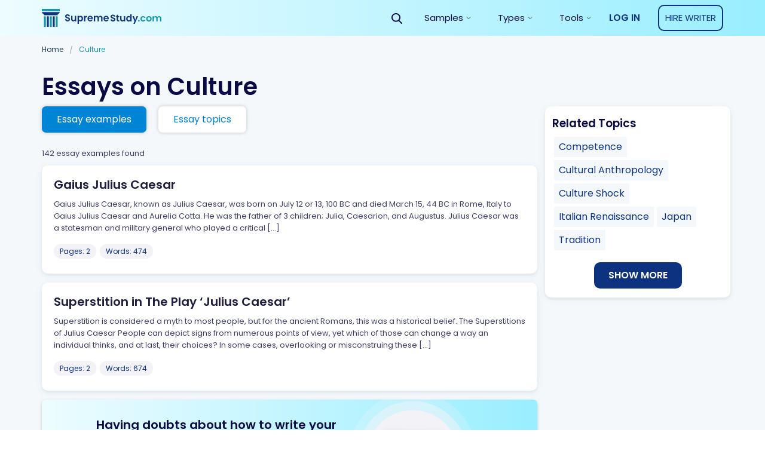

--- FILE ---
content_type: text/html; charset=UTF-8
request_url: https://supremestudy.com/essay-examples/culture/page/2/
body_size: 19497
content:
<!doctype html>
<html lang="en-US" prefix="og: http://ogp.me/ns#">
<head>
    <meta charset="UTF-8">
    <meta name="viewport" content="width=device-width, initial-scale=1">
	<meta name="theme-color" content="#007cba">
    <link rel="profile" href="https://gmpg.org/xfn/11">
        <link rel="apple-touch-icon" sizes="32x32" href="https://supremestudy.com/wp-content/themes/supremestudy/assets/favicons/favicon.png">
<link rel="icon" type="image/png" sizes="32x32" href="https://supremestudy.com/wp-content/themes/supremestudy/assets/favicons/favicon.png">

<style> @media (max-width: 767px) {
		.js-stick-header .header_inner {
			position: relative;
			display: flex;
			flex-direction: row;
			justify-content: space-between;
			align-items: center;
			height: 60px
		}

		.js-stick-header .header_inner .header_part:first-child, .js-stick-header .header_inner .header_part:last-child {
			flex-grow: initial
		}

		.js-stick-header .header_inner .header_part:first-child {
			display: inline-block
		}
	} </style>
    			<script>
				var lazy_scripts_custom_data = [];
				function lazyLoadScript(url){
					if(!url) {
						return;
					}
					let scr = document.createElement("script");
					scr.setAttribute("src", url);
					document.getElementsByTagName("head")[0].appendChild(scr);
				}
			</script>
			<!-- get_localize_location --><!-- get_localize_location -->
<!-- get_header_location --><!-- get_header_location -->
<title>Culture Essay Examples - Free Essays on Culture | SupremeStudy</title>
<meta name='robots' content='max-image-preview:large' />

<!-- This site is optimized with the Yoast SEO Premium plugin v7.4.1 - https://yoast.com/wordpress/plugins/seo/ -->
<meta name="description" content="Searching For Culture Essay Examples? Then you have found the right place! ✅ Biggest Database of Free Essays on Culture ✏ Best Quality of Every Paper"/>
<meta name="robots" content="noindex, follow"/>
<link rel="prev" href="https://supremestudy.com/essay-examples/culture/" />
<link rel="next" href="https://supremestudy.com/essay-examples/culture/page/3/" />
<meta property="og:locale" content="en_US" />
<meta property="og:type" content="object" />
<meta property="og:title" content="Culture Essay Examples - Free Essays on Culture | SupremeStudy" />
<meta property="og:description" content="Searching For Culture Essay Examples? Then you have found the right place! ✅ Biggest Database of Free Essays on Culture ✏ Best Quality of Every Paper" />
<meta property="og:url" content="https://supremestudy.com/essay-examples/culture/page/2/" />
<meta property="og:site_name" content="supremestudy.com" />
<meta name="twitter:card" content="summary_large_image" />
<meta name="twitter:description" content="Searching For Culture Essay Examples? Then you have found the right place! ✅ Biggest Database of Free Essays on Culture ✏ Best Quality of Every Paper" />
<meta name="twitter:title" content="Culture Essay Examples - Free Essays on Culture | SupremeStudy" />
<!-- / Yoast SEO Premium plugin. -->

<link rel='dns-prefetch' href='//supremestudy.com' />
<style id='global-styles-inline-css' type='text/css'>
body{--wp--preset--color--black: #000000;--wp--preset--color--cyan-bluish-gray: #abb8c3;--wp--preset--color--white: #ffffff;--wp--preset--color--pale-pink: #f78da7;--wp--preset--color--vivid-red: #cf2e2e;--wp--preset--color--luminous-vivid-orange: #ff6900;--wp--preset--color--luminous-vivid-amber: #fcb900;--wp--preset--color--light-green-cyan: #7bdcb5;--wp--preset--color--vivid-green-cyan: #00d084;--wp--preset--color--pale-cyan-blue: #8ed1fc;--wp--preset--color--vivid-cyan-blue: #0693e3;--wp--preset--color--vivid-purple: #9b51e0;--wp--preset--gradient--vivid-cyan-blue-to-vivid-purple: linear-gradient(135deg,rgba(6,147,227,1) 0%,rgb(155,81,224) 100%);--wp--preset--gradient--light-green-cyan-to-vivid-green-cyan: linear-gradient(135deg,rgb(122,220,180) 0%,rgb(0,208,130) 100%);--wp--preset--gradient--luminous-vivid-amber-to-luminous-vivid-orange: linear-gradient(135deg,rgba(252,185,0,1) 0%,rgba(255,105,0,1) 100%);--wp--preset--gradient--luminous-vivid-orange-to-vivid-red: linear-gradient(135deg,rgba(255,105,0,1) 0%,rgb(207,46,46) 100%);--wp--preset--gradient--very-light-gray-to-cyan-bluish-gray: linear-gradient(135deg,rgb(238,238,238) 0%,rgb(169,184,195) 100%);--wp--preset--gradient--cool-to-warm-spectrum: linear-gradient(135deg,rgb(74,234,220) 0%,rgb(151,120,209) 20%,rgb(207,42,186) 40%,rgb(238,44,130) 60%,rgb(251,105,98) 80%,rgb(254,248,76) 100%);--wp--preset--gradient--blush-light-purple: linear-gradient(135deg,rgb(255,206,236) 0%,rgb(152,150,240) 100%);--wp--preset--gradient--blush-bordeaux: linear-gradient(135deg,rgb(254,205,165) 0%,rgb(254,45,45) 50%,rgb(107,0,62) 100%);--wp--preset--gradient--luminous-dusk: linear-gradient(135deg,rgb(255,203,112) 0%,rgb(199,81,192) 50%,rgb(65,88,208) 100%);--wp--preset--gradient--pale-ocean: linear-gradient(135deg,rgb(255,245,203) 0%,rgb(182,227,212) 50%,rgb(51,167,181) 100%);--wp--preset--gradient--electric-grass: linear-gradient(135deg,rgb(202,248,128) 0%,rgb(113,206,126) 100%);--wp--preset--gradient--midnight: linear-gradient(135deg,rgb(2,3,129) 0%,rgb(40,116,252) 100%);--wp--preset--duotone--dark-grayscale: url('#wp-duotone-dark-grayscale');--wp--preset--duotone--grayscale: url('#wp-duotone-grayscale');--wp--preset--duotone--purple-yellow: url('#wp-duotone-purple-yellow');--wp--preset--duotone--blue-red: url('#wp-duotone-blue-red');--wp--preset--duotone--midnight: url('#wp-duotone-midnight');--wp--preset--duotone--magenta-yellow: url('#wp-duotone-magenta-yellow');--wp--preset--duotone--purple-green: url('#wp-duotone-purple-green');--wp--preset--duotone--blue-orange: url('#wp-duotone-blue-orange');--wp--preset--font-size--small: 13px;--wp--preset--font-size--medium: 20px;--wp--preset--font-size--large: 36px;--wp--preset--font-size--x-large: 42px;}.has-black-color{color: var(--wp--preset--color--black) !important;}.has-cyan-bluish-gray-color{color: var(--wp--preset--color--cyan-bluish-gray) !important;}.has-white-color{color: var(--wp--preset--color--white) !important;}.has-pale-pink-color{color: var(--wp--preset--color--pale-pink) !important;}.has-vivid-red-color{color: var(--wp--preset--color--vivid-red) !important;}.has-luminous-vivid-orange-color{color: var(--wp--preset--color--luminous-vivid-orange) !important;}.has-luminous-vivid-amber-color{color: var(--wp--preset--color--luminous-vivid-amber) !important;}.has-light-green-cyan-color{color: var(--wp--preset--color--light-green-cyan) !important;}.has-vivid-green-cyan-color{color: var(--wp--preset--color--vivid-green-cyan) !important;}.has-pale-cyan-blue-color{color: var(--wp--preset--color--pale-cyan-blue) !important;}.has-vivid-cyan-blue-color{color: var(--wp--preset--color--vivid-cyan-blue) !important;}.has-vivid-purple-color{color: var(--wp--preset--color--vivid-purple) !important;}.has-black-background-color{background-color: var(--wp--preset--color--black) !important;}.has-cyan-bluish-gray-background-color{background-color: var(--wp--preset--color--cyan-bluish-gray) !important;}.has-white-background-color{background-color: var(--wp--preset--color--white) !important;}.has-pale-pink-background-color{background-color: var(--wp--preset--color--pale-pink) !important;}.has-vivid-red-background-color{background-color: var(--wp--preset--color--vivid-red) !important;}.has-luminous-vivid-orange-background-color{background-color: var(--wp--preset--color--luminous-vivid-orange) !important;}.has-luminous-vivid-amber-background-color{background-color: var(--wp--preset--color--luminous-vivid-amber) !important;}.has-light-green-cyan-background-color{background-color: var(--wp--preset--color--light-green-cyan) !important;}.has-vivid-green-cyan-background-color{background-color: var(--wp--preset--color--vivid-green-cyan) !important;}.has-pale-cyan-blue-background-color{background-color: var(--wp--preset--color--pale-cyan-blue) !important;}.has-vivid-cyan-blue-background-color{background-color: var(--wp--preset--color--vivid-cyan-blue) !important;}.has-vivid-purple-background-color{background-color: var(--wp--preset--color--vivid-purple) !important;}.has-black-border-color{border-color: var(--wp--preset--color--black) !important;}.has-cyan-bluish-gray-border-color{border-color: var(--wp--preset--color--cyan-bluish-gray) !important;}.has-white-border-color{border-color: var(--wp--preset--color--white) !important;}.has-pale-pink-border-color{border-color: var(--wp--preset--color--pale-pink) !important;}.has-vivid-red-border-color{border-color: var(--wp--preset--color--vivid-red) !important;}.has-luminous-vivid-orange-border-color{border-color: var(--wp--preset--color--luminous-vivid-orange) !important;}.has-luminous-vivid-amber-border-color{border-color: var(--wp--preset--color--luminous-vivid-amber) !important;}.has-light-green-cyan-border-color{border-color: var(--wp--preset--color--light-green-cyan) !important;}.has-vivid-green-cyan-border-color{border-color: var(--wp--preset--color--vivid-green-cyan) !important;}.has-pale-cyan-blue-border-color{border-color: var(--wp--preset--color--pale-cyan-blue) !important;}.has-vivid-cyan-blue-border-color{border-color: var(--wp--preset--color--vivid-cyan-blue) !important;}.has-vivid-purple-border-color{border-color: var(--wp--preset--color--vivid-purple) !important;}.has-vivid-cyan-blue-to-vivid-purple-gradient-background{background: var(--wp--preset--gradient--vivid-cyan-blue-to-vivid-purple) !important;}.has-light-green-cyan-to-vivid-green-cyan-gradient-background{background: var(--wp--preset--gradient--light-green-cyan-to-vivid-green-cyan) !important;}.has-luminous-vivid-amber-to-luminous-vivid-orange-gradient-background{background: var(--wp--preset--gradient--luminous-vivid-amber-to-luminous-vivid-orange) !important;}.has-luminous-vivid-orange-to-vivid-red-gradient-background{background: var(--wp--preset--gradient--luminous-vivid-orange-to-vivid-red) !important;}.has-very-light-gray-to-cyan-bluish-gray-gradient-background{background: var(--wp--preset--gradient--very-light-gray-to-cyan-bluish-gray) !important;}.has-cool-to-warm-spectrum-gradient-background{background: var(--wp--preset--gradient--cool-to-warm-spectrum) !important;}.has-blush-light-purple-gradient-background{background: var(--wp--preset--gradient--blush-light-purple) !important;}.has-blush-bordeaux-gradient-background{background: var(--wp--preset--gradient--blush-bordeaux) !important;}.has-luminous-dusk-gradient-background{background: var(--wp--preset--gradient--luminous-dusk) !important;}.has-pale-ocean-gradient-background{background: var(--wp--preset--gradient--pale-ocean) !important;}.has-electric-grass-gradient-background{background: var(--wp--preset--gradient--electric-grass) !important;}.has-midnight-gradient-background{background: var(--wp--preset--gradient--midnight) !important;}.has-small-font-size{font-size: var(--wp--preset--font-size--small) !important;}.has-medium-font-size{font-size: var(--wp--preset--font-size--medium) !important;}.has-large-font-size{font-size: var(--wp--preset--font-size--large) !important;}.has-x-large-font-size{font-size: var(--wp--preset--font-size--x-large) !important;}
</style>
<link rel='stylesheet' id='contact-form-7-css'  href='https://supremestudy.com/wp-content/plugins/contact-form-7/includes/css/styles.css?ver=5.6.4' type='text/css' media='all' />
<link rel='stylesheet' id='wsl-widget-css'  href='https://supremestudy.com/wp-content/plugins/wordpress-social-login/assets/css/style.css?ver=5.9.2' type='text/css' media='all' />
<link rel='stylesheet' id='cat-css-css'  href='https://supremestudy.com/wp-content/themes/supremestudy/app/dist-sd/category-page.css' type='text/css' media='all' />
<link rel="https://api.w.org/" href="https://supremestudy.com/wp-json/" /><link rel="alternate" type="application/json" href="https://supremestudy.com/wp-json/wp/v2/categories/4465" /><link rel="EditURI" type="application/rsd+xml" title="RSD" href="https://supremestudy.com/xmlrpc.php?rsd" />
<link rel="wlwmanifest" type="application/wlwmanifest+xml" href="https://supremestudy.com/wp-includes/wlwmanifest.xml" /> 
<meta name="generator" content="WordPress 5.9.2" />
<style>.w-100{width:100%}.justify-content-around{justify-content:space-around}.flex-wrap{flex-wrap:wrap}.flex-row{flex-direction:row}.flex-column{flex-direction:column!important}.d-flex{display:flex!important}.align-items-center{align-items:center!important}.justify-content-center{justify-content:center!important}.col,.col-1,.col-10,.col-11,.col-12,.col-2,.col-3,.col-4,.col-5,.col-6,.col-7,.col-8,.col-9,.col-auto,.col-lg,.col-lg-1,.col-lg-10,.col-lg-11,.col-lg-12,.col-lg-2,.col-lg-3,.col-lg-4,.col-lg-5,.col-lg-6,.col-lg-7,.col-lg-8,.col-lg-9,.col-lg-auto,.col-md,.col-md-1,.col-md-10,.col-md-11,.col-md-12,.col-md-2,.col-md-3,.col-md-4,.col-md-5,.col-md-6,.col-md-7,.col-md-8,.col-md-9,.col-md-auto,.col-sm,.col-sm-1,.col-sm-10,.col-sm-11,.col-sm-12,.col-sm-2,.col-sm-3,.col-sm-4,.col-sm-5,.col-sm-6,.col-sm-7,.col-sm-8,.col-sm-9,.col-sm-auto,.col-xl,.col-xl-1,.col-xl-10,.col-xl-11,.col-xl-12,.col-xl-2,.col-xl-3,.col-xl-4,.col-xl-5,.col-xl-6,.col-xl-7,.col-xl-8,.col-xl-9,.col-xl-auto{position:relative;width:100%;padding-right:15px;padding-left:15px}.card-subcategories_style_new .card-subcat_block_view{cursor:pointer;width:120px;height:160px;margin-bottom:20px}.card-single-paper{margin-bottom:15px;position:relative}.card{position:relative;display:flex;flex-direction:column;min-width:0;word-wrap:break-word;background-color:#fff;background-clip:border-box;border:none}.card h2.paper_title{font-weight:600;font-size:20px;line-height:25px;color:#1d1d40}.card .paper_excerpt{margin-bottom:35px;overflow:hidden;font-weight:400;font-size:13px;line-height:20px;color:#3d3d66}.card .paper_follow .paper_btn{width:100%}.card .tag{margin-right:2px;margin-bottom:5px}.card .tag:last-child{margin-bottom:0}.papers-meta-head,.papers-meta-head-tax{padding:0 0 10px;align-items:center;font-weight:400;font-size:13px;line-height:20px;color:#3d3d66}.card-subcategories+.papers-meta-head,.card-subcategories+.papers-meta-head-tax{padding-top:20px}.filters .more{margin-top:15px}.filters .filters_sidebar{padding:15px;height:100%}.filters .filters_sidebar .card-subcat_block_view._center{align-items:center}.filters .filters_sidebar .card-subcat_block_view{width:100%;margin-bottom:20px}.filters .filters_sidebar .card-subcat_block_view .card-child-animation{text-align:left;cursor:pointer;width:120px}.filters .filters_sidebar .card-subcat_block_view .border-down{border-radius:50%;height:120px;background:#c4c4c4;display:block}.filters .filters_sidebar .card-subcat_block_view._margin{margin-bottom:5px;height:auto}.filters .filters_sidebar .card-subcat_block_view-head{display:none}.filters .filters_sidebar .card-subcat_block_view-link._custom{background:rgba(178,178,178,.15);border-radius:2px;font-weight:400;font-size:14px;line-height:25px;padding:0 8px;color:#213f52;text-align:left;display:inline-block}.search .filters .filters_main{flex:0 0 100%!important;max-width:100%!important}@media (min-width:768px){.card .paper_excerpt{margin-bottom:15px}.card .paper_follow .paper_btn{width:initial}}@media (min-width:1200px){.filters{display:flex;flex-wrap:wrap;margin-right:-12.5px;margin-left:-12.5px}.filters .filters_main{flex:0 0 73.33333%;max-width:73.33333%;padding-left:12.5px;padding-right:12.5px}.filters .filters_sidebar{flex:0 0 26.66667%;max-width:26.66667%;padding-left:12.5px;padding-right:12.5px}}</style><style>.header_inner{height:60px;overflow:hidden;display:flex;opacity:0;transition:opacity .6s}.row{display:flex}.justify-content-center{justify-content:center}.header_part{flex-grow:1}.header_part:first-child,.header_part:last-child{flex-grow:initial}.header .header-mobile-banner{display:none;padding-top:10px}.header .header-mobile-banner_close{margin-right:10px}.header .header-mobile-banner_caption{display:flex;justify-content:center;align-items:center}.header .header-mobile-banner_description{margin-bottom:0}.hideBanner .header .header-mobile-banner{display:none}p.footer__title-tag{margin:15px 0;font-weight:600;font-size:16px;line-height:20px;text-align:center;color:#a1a1b3}.se-footer-tags-menu ul{display:flex;flex-wrap:wrap;list-style:none;margin-bottom:0;padding:20px 15px 10px;width:100%;margin-right:auto;margin-left:auto}.se-footer-tags-menu ul>li{flex:0 0 50%;margin-bottom:10px;padding-right:5px}.se-footer-tags-menu ul>li a{font-size:.875rem;font-weight:300;font-style:normal;line-height:1.3;color:#fff}.overflow-fix{overflow:hidden}@media (min-width:768px){.site-footer .site-footer_brand{padding:40px 0;display:flex;min-height:120px;justify-content:space-between}.se-footer-tags-menu ul>li{flex:0 0 25%}}@media (min-width:992px){.main-nav.is-responsive{display:flex;justify-content:flex-end;align-items:center}.main-nav #menu-main-menu{height:60px;display:flex}.main-nav #menu-main-menu>.menu-item-has-children{display:flex;align-items:center;justify-content:center;height:60px}}@media (min-width:1200px){.se-footer-tags-menu ul>li{flex:0 0 14.28571%}}@media (max-width:768px){.paper .row{flex-wrap:wrap}.paper .paper_meta{flex-basis:100%;margin-bottom:20px}.paper .paper_follow{flex-basis:100%;max-width:none;text-align:left}}@media (max-width:767px){.site-footer .site-footer_brand{display:block;padding:30px 0}.site-footer .site-footer_brand:after,.site-footer .site-footer_brand:before{content:"";color:beige;display:table;width:100%}.site-footer .site-footer_brand .site-footer_paymants,.site-footer .site-footer_brand .site-footer_social{padding:0;float:left}.site-footer .site-footer_brand .site-footer_paymants img,.site-footer .site-footer_brand .site-footer_social img{margin:0 20px 0 0}.site-footer .site-footer_brand .site-footer_paymants img:nth-child(7),.site-footer .site-footer_brand .site-footer_social img:nth-child(7){max-width:80px!important;height:20px!important;margin-top:5px}.site-footer .site-footer_brand .site-footer_social img{margin-right:0!important}.site-footer .site-footer_brand .site-footer_paymants{margin-left:calc((100% - 280px)/ 2)}.header .header-mobile-banner{display:flex;justify-content:space-between;align-items:center}}</style><link rel="icon" href="https://supremestudy.com/wp-content/uploads/2018/09/cropped-favicon-32x32.png" sizes="32x32" />
<link rel="icon" href="https://supremestudy.com/wp-content/uploads/2018/09/cropped-favicon-192x192.png" sizes="192x192" />
<link rel="apple-touch-icon" href="https://supremestudy.com/wp-content/uploads/2018/09/cropped-favicon-180x180.png" />
<meta name="msapplication-TileImage" content="https://supremestudy.com/wp-content/uploads/2018/09/cropped-favicon-270x270.png" />
	
<!-- Google Tag Manager -->
<script>
	lazy_scripts_custom_data.push( () => {
		(function(w,d,s,l,i){w[l]=w[l]||[];w[l].push({'gtm.start':
				new Date().getTime(),event:'gtm.js'});var f=d.getElementsByTagName(s)[0],
			j=d.createElement(s),dl=l!='dataLayer'?'&l='+l:'';j.async=true;j.src=
			'https://www.googletagmanager.com/gtm.js?id='+i+dl;f.parentNode.insertBefore(j,f);
		})(window,document,'script','dataLayer','GTM-NSTF8NW');
	});
</script>
<!-- End Google Tag Manager -->



<script>
	lazy_scripts_custom_data.push( () => {
		(function(i,s,o,g,r,a,m){i['GoogleAnalyticsObject']=r;i[r]=i[r]||function(){
		(i[r].q=i[r].q||[]).push(arguments)},i[r].l=1*new Date();a=s.createElement(o),
		m=s.getElementsByTagName(o)[0];a.async=1;a.src=g;m.parentNode.insertBefore(a,m)
		})(window,document,'script','https://www.google-analytics.com/analytics.js','ga');

		ga('require', 'ec');
		ga('send', 'pageview');
	});
</script>
	

<script type="application/ld+json">
	{
		"@context": "http://schema.org",
		"@type": "BreadcrumbList",
		"itemListElement": [
			{
				"@type": "ListItem",
				"position": 1,
				"item": {
					"@id": "https://supremestudy.com/",
					"name": "StudyDriver"
				}
			},
								{
						"@type": "ListItem",
						"position": 2,
						"item": {
							"@id": "https://supremestudy.com/culture/",
							"name": "Culture"
						}
					}
		]
	}
</script>	<style>
		.breadcrumbs{margin-bottom:20px;font-weight:400;font-size:12px;line-height:15px;color:#3d3d66;
			overflow: auto;
			display: flex;
			white-space: nowrap;
			text-overflow: ellipsis;}
		.breadcrumbs_div{margin:0 8px;}
		.breadcrumbs a,.breadcrumbs_item{color:#213f52;margin-bottom:10px;display:inline-block;}
		.breadcrumbs_item:last-child{margin-bottom:0;}
		.breadcrumbs_item.is-current{color:#1298b3;}
		@media (min-width:992px){
			.breadcrumbs_div{margin:0 10px;}
		}

	</style>

</head>

<body class="archive paged category category-culture category-4465 paged-2 category-paged-2" data-ajax="https://supremestudy.com/wp-admin/admin-ajax.php" >

<!-- Google Tag Manager (noscript) -->
<noscript>
    <iframe src="https://www.googletagmanager.com/ns.html?id=GTM-NSTF8NW"
            height="0" width="0" style="display:none; visibility:hidden"></iframe>
</noscript>
<!-- End Google Tag Manager (noscript) -->

<div class="wrap">

    <div class="bg-edusson-style">
        <header class="js-stick-header header catalog">
            <div class="container">
                <div class="header_inner">
                    <div class="header_part">
                        <a href="https://supremestudy.com/">                        <img class="header_logo" src="https://supremestudy.com/wp-content/themes/supremestudy/assets/img/mainLogo.svg"
							 width="200"
							 height="30"
                             alt="supremestudy.com">
                        <img class="header_logo _symbol" src="https://supremestudy.com/wp-content/themes/supremestudy/assets/img/logo-symbol.svg"
                             width="40"
                             height="40"
                             alt="supremestudy.com">
                        </a>
                    </div>

                    <div class="header_part">
                        <div id="main-responsive-menu" class="main-nav is-responsive">

                            <button class="js-open-search-form btn header_btn-search v-desktop">
                                <img src="https://supremestudy.com/wp-content/themes/supremestudy/assets/img/icon-search-black.svg" height="18" width="18" alt="Search">
                            </button>
                            <div id="se-header-search-form" class="stick-search">
                                
<div class="ui-front">
    <div class="js-search-widget search-widget is-placed-in-header">
        <div class="search-widget_icon hide-mobile">
            <img src="https://supremestudy.com/wp-content/themes/supremestudy/assets/img/search-white.svg" height="18" width="18" alt="Search Icon">
        </div>
        <form class="search-widget_form js-search-form-header" action="/" method="GET">
            <input class="searchAuto search-widget_input" id="searchInput" type="text" autocomplete="off" name="s" value="" placeholder="Find essay smaples, topics etc." aria-label="Search" />

            <button type="submit" class="search-widget_icon set-search__page" >
                <img src="https://supremestudy.com/wp-content/themes/supremestudy/assets/img/search-black.svg" height="18" width="18" alt="Search Icon">
            </button>
        </form>
    </div>
</div>
                            </div>

                            <nav class="menu-primary-container"><ul id="menu-main-menu" class="menu"><li id="menu-item-8781" class="menu-item menu-item-type-custom menu-item-object-custom menu-item-has-children menu-item-8781"><span class='a js-open-sub-menu'>Samples</span>
<ul class="sub-menu js-menu-plate menu-drop-plate">
	<li id="menu-item-8782" class="menu-item menu-item-type-custom menu-item-object-custom menu-item-has-children menu-item-8782"><span class='js-open-sub-menu menu-group-title'>Samples by category</span>
	<ul class="sub-menu menu-cols-group">
		<li id="menu-item-8783" class="menu-item menu-item-type-taxonomy menu-item-object-category menu-item-8783"><a href="https://supremestudy.com/essay-examples/literature/">Literature</a></li>
		<li id="menu-item-8784" class="menu-item menu-item-type-taxonomy menu-item-object-category menu-item-8784"><a href="https://supremestudy.com/essay-examples/society/">Society</a></li>
		<li id="menu-item-8785" class="menu-item menu-item-type-taxonomy menu-item-object-category menu-item-8785"><a href="https://supremestudy.com/essay-examples/history/">History</a></li>
		<li id="menu-item-8787" class="menu-item menu-item-type-taxonomy menu-item-object-category menu-item-8787"><a href="https://supremestudy.com/essay-examples/crime/">Crime</a></li>
		<li id="menu-item-8786" class="menu-item menu-item-type-taxonomy menu-item-object-category menu-item-8786"><a href="https://supremestudy.com/essay-examples/politics/">Politics</a></li>
		<li id="menu-item-8788" class="menu-item menu-item-type-taxonomy menu-item-object-category menu-item-8788"><a href="https://supremestudy.com/essay-examples/art/">Art</a></li>
		<li id="menu-item-8789" class="menu-item menu-item-type-taxonomy menu-item-object-category menu-item-8789"><a href="https://supremestudy.com/essay-examples/health/">Health</a></li>
		<li id="menu-item-8790" class="menu-item menu-item-type-taxonomy menu-item-object-category menu-item-8790"><a href="https://supremestudy.com/essay-examples/life/">Life</a></li>
		<li id="menu-item-8791" class="menu-item menu-item-type-taxonomy menu-item-object-category menu-item-8791"><a href="https://supremestudy.com/essay-examples/books/">Books</a></li>
		<li id="menu-item-8792" class="menu-item menu-item-type-taxonomy menu-item-object-category menu-item-8792"><a href="https://supremestudy.com/essay-examples/education/">Education</a></li>
		<li id="menu-item-8793" class="is-trailing-item menu-item menu-item-type-custom menu-item-object-custom menu-item-8793"><a href="/essay-samples/">View all categories</a></li>
	</ul>
</li>
</ul>
</li>
<li id="menu-item-13319" class="menu-item menu-item-type-custom menu-item-object-custom menu-item-has-children menu-item-13319"><span class='a js-open-sub-menu'>Types</span>
<ul class="sub-menu js-menu-plate menu-drop-plate">
	<li id="menu-item-13320" class="menu-item menu-item-type-custom menu-item-object-custom menu-item-has-children menu-item-13320"><span class='js-open-sub-menu menu-group-title'>Types by category</span>
	<ul class="sub-menu menu-cols-group">
		<li id="menu-item-13321" class="menu-item menu-item-type-custom menu-item-object-custom menu-item-13321"><a href="https://supremestudy.com/essay-types/admission-essau/">Admission Essay</a><li id="menu-item-type-73" class="menu-item menu-item-type-taxonomy menu-item-object-category menu-item-73"><a href="https://supremestudy.com/essay-types/argumentative-essay/">Argumentative Essay</a></li><li id="menu-item-type-1323" class="menu-item menu-item-type-taxonomy menu-item-object-category menu-item-1323"><a href="https://supremestudy.com/essay-types/article-any-type/">Article (Any Type)</a></li><li id="menu-item-type-93" class="menu-item menu-item-type-taxonomy menu-item-object-category menu-item-93"><a href="https://supremestudy.com/essay-types/article-review/">Article Review</a></li><li id="menu-item-type-586" class="menu-item menu-item-type-taxonomy menu-item-object-category menu-item-586"><a href="https://supremestudy.com/essay-types/assignment/">Assignment</a></li><li id="menu-item-type-39215" class="menu-item menu-item-type-taxonomy menu-item-object-category menu-item-39215"><a href="https://supremestudy.com/essay-types/autobiography/">Autobiography</a></li><li id="menu-item-type-3787" class="menu-item menu-item-type-taxonomy menu-item-object-category menu-item-3787"><a href="https://supremestudy.com/essay-types/book-movie-review/">Book/Movie Review</a></li><li id="menu-item-type-2422" class="menu-item menu-item-type-taxonomy menu-item-object-category menu-item-2422"><a href="https://supremestudy.com/essay-types/business-plan/">Business Plan</a></li><li id="menu-item-type-1823" class="menu-item menu-item-type-taxonomy menu-item-object-category menu-item-1823"><a href="https://supremestudy.com/essay-types/case-study/">Case Study</a></li><li id="menu-item-type-77" class="menu-item menu-item-type-taxonomy menu-item-object-category menu-item-77"><a href="https://supremestudy.com/essay-types/compare-and-contrast-essay/">Compare And Contrast Essay</a></li><li id="menu-item-type-82" class="menu-item menu-item-type-taxonomy menu-item-object-category menu-item-82"><a href="https://supremestudy.com/essay-types/coursework/">Coursework</a></li><li id="menu-item-type-39223" class="menu-item menu-item-type-taxonomy menu-item-object-category menu-item-39223"><a href="https://supremestudy.com/essay-types/critical/">Critical</a></li><li id="menu-item-type-1086" class="menu-item menu-item-type-taxonomy menu-item-object-category menu-item-1086"><a href="https://supremestudy.com/essay-types/critical-thinking/">Critical Thinking</a></li><li id="menu-item-type-78" class="menu-item menu-item-type-taxonomy menu-item-object-category menu-item-78"><a href="https://supremestudy.com/essay-types/descriptive-essay/">Descriptive Essay</a></li><li id="menu-item-type-1203" class="menu-item menu-item-type-taxonomy menu-item-object-category menu-item-1203"><a href="https://supremestudy.com/essay-types/essay-any-type/">Essay (Any Type)</a></li><li id="menu-item-type-39213" class="menu-item menu-item-type-taxonomy menu-item-object-category menu-item-39213"><a href="https://supremestudy.com/essay-types/evaluation/">Evaluation</a></li><li id="menu-item-type-39211" class="menu-item menu-item-type-taxonomy menu-item-object-category menu-item-39211"><a href="https://supremestudy.com/essay-types/exemplification/">Exemplification</a></li><li id="menu-item-type-39209" class="menu-item menu-item-type-taxonomy menu-item-object-category menu-item-39209"><a href="https://supremestudy.com/essay-types/exploratory/">Exploratory</a></li><li id="menu-item-type-80" class="menu-item menu-item-type-taxonomy menu-item-object-category menu-item-80"><a href="https://supremestudy.com/essay-types/informative-essay/">Informative Essay</a></li><li id="menu-item-type-916" class="menu-item menu-item-type-taxonomy menu-item-object-category menu-item-916"><a href="https://supremestudy.com/essay-types/lab-report/">Lab Report</a></li><li id="menu-item-type-7671" class="menu-item menu-item-type-taxonomy menu-item-object-category menu-item-7671"><a href="https://supremestudy.com/essay-types/literature/">Literature</a></li><li id="menu-item-type-39216" class="menu-item menu-item-type-taxonomy menu-item-object-category menu-item-39216"><a href="https://supremestudy.com/essay-types/memoir/">Memoir</a></li><li id="menu-item-type-39221" class="menu-item menu-item-type-taxonomy menu-item-object-category menu-item-39221"><a href="https://supremestudy.com/essay-types/narrative/">Narrative</a></li><li id="menu-item-type-97" class="menu-item menu-item-type-taxonomy menu-item-object-category menu-item-97"><a href="https://supremestudy.com/essay-types/other/">Other</a></li><li id="menu-item-type-79" class="menu-item menu-item-type-taxonomy menu-item-object-category menu-item-79"><a href="https://supremestudy.com/essay-types/personal-narrative-essay/">Personal Narrative Essay</a></li><li id="menu-item-type-39219" class="menu-item menu-item-type-taxonomy menu-item-object-category menu-item-39219"><a href="https://supremestudy.com/essay-types/persuasive/">Persuasive</a></li><li id="menu-item-type-1538" class="menu-item menu-item-type-taxonomy menu-item-object-category menu-item-1538"><a href="https://supremestudy.com/essay-types/presentation-or-speech/">Presentation or Speech</a></li><li id="menu-item-type-39212" class="menu-item menu-item-type-taxonomy menu-item-object-category menu-item-39212"><a href="https://supremestudy.com/essay-types/problem-solution/">Problem Solution</a></li><li id="menu-item-type-39222" class="menu-item menu-item-type-taxonomy menu-item-object-category menu-item-39222"><a href="https://supremestudy.com/essay-types/process/">Process</a></li><li id="menu-item-type-39220" class="menu-item menu-item-type-taxonomy menu-item-object-category menu-item-39220"><a href="https://supremestudy.com/essay-types/process-analysis/">Process Analysis</a></li><li id="menu-item-type-39210" class="menu-item menu-item-type-taxonomy menu-item-object-category menu-item-39210"><a href="https://supremestudy.com/essay-types/profile/">Profile</a></li><li id="menu-item-type-39208" class="menu-item menu-item-type-taxonomy menu-item-object-category menu-item-39208"><a href="https://supremestudy.com/essay-types/proposal/">Proposal</a></li><li id="menu-item-type-2622" class="menu-item menu-item-type-taxonomy menu-item-object-category menu-item-2622"><a href="https://supremestudy.com/essay-types/qa/">Q&amp;A</a></li><li id="menu-item-type-39214" class="menu-item menu-item-type-taxonomy menu-item-object-category menu-item-39214"><a href="https://supremestudy.com/essay-types/research/">Research</a></li><li id="menu-item-type-90" class="menu-item menu-item-type-taxonomy menu-item-object-category menu-item-90"><a href="https://supremestudy.com/essay-types/research-paper/">Research Paper</a></li><li id="menu-item-type-39217" class="menu-item menu-item-type-taxonomy menu-item-object-category menu-item-39217"><a href="https://supremestudy.com/essay-types/rhetorical/">Rhetorical</a></li><li id="menu-item-type-39224" class="menu-item menu-item-type-taxonomy menu-item-object-category menu-item-39224"><a href="https://supremestudy.com/essay-types/satire/">Satire</a></li><li id="menu-item-type-39218" class="menu-item menu-item-type-taxonomy menu-item-object-category menu-item-39218"><a href="https://supremestudy.com/essay-types/synthesis/">Synthesis</a></li><li id="menu-item-type-846" class="menu-item menu-item-type-taxonomy menu-item-object-category menu-item-846"><a href="https://supremestudy.com/essay-types/term-paper/">Term Paper</a></li><li id="menu-item-type-664" class="menu-item menu-item-type-taxonomy menu-item-object-category menu-item-664"><a href="https://supremestudy.com/essay-types/thesis/">Thesis</a></li></li>
		<li id="menu-item-13322" class="menu-item menu-item-type-custom menu-item-object-custom menu-item-13322"><li id="menu-item-type-13322" class="is-trailing-item menu-item menu-item-type-taxonomy menu-item-object-category menu-item-13322"><a href="/essay-types/">View all types</a></li></li>
	</ul>
</li>
</ul>
</li>
<li id="menu-item-8794" class="menu-item menu-item-type-custom menu-item-object-custom menu-item-has-children menu-item-8794"><span class='a js-open-sub-menu'>Tools</span>
<ul class="sub-menu js-menu-plate menu-drop-plate">
	<li id="menu-item-8795" class="menu-item menu-item-type-custom menu-item-object-custom menu-item-has-children menu-item-8795"><span class='js-open-sub-menu menu-group-title'>Academic tools</span>
	<ul class="sub-menu menu-cols-group">
		<li id="menu-item-14555" class="menu-item menu-item-type-post_type menu-item-object-page menu-item-14555"><a href="https://supremestudy.com/best-places-to-buy-college-essays-online-a-students-guide/">Best Places to Buy College Essays</a></li>
		<li id="menu-item-8796" class="menu-item menu-item-type-post_type menu-item-object-page menu-item-8796"><a href="https://supremestudy.com/about-us/">About Us</a></li>
		<li id="menu-item-8797" class="menu-item menu-item-type-post_type menu-item-object-page menu-item-8797"><a href="https://supremestudy.com/privacy-policy/">Privacy Policy</a></li>
		<li id="menu-item-8798" class="menu-item menu-item-type-post_type menu-item-object-page menu-item-8798"><a href="https://supremestudy.com/contact/">Contact Us</a></li>
	</ul>
</li>
</ul>
</li>
<li id="menu-item-8799" class="login-btn menu-item menu-item-type-custom menu-item-object-custom menu-item-8799"><a href="https://my.supremestudy.com/?login-first=1">Log in</a></li>
</ul></nav>                        </div>
                    </div>

                    <div class="header_part">
                        <button class="js-open-search-form btn header_btn-search v-tablet">
                            <img src="https://supremestudy.com/wp-content/themes/supremestudy/assets/img/icon-search-black.svg" height="18" width="18" alt="Search">
                        </button>

                        
													<a href="https://my.supremestudy.com/order" class="btn btn-head-cta">HIRE WRITER</a>
												<button class="js-open-responsive-menu hamburger hamburger-collapsed" type="button" aria-label="Menu">
                            <span class="hamburger-box">
                                <span class="hamburger-inner"></span>
                            </span>
                        </button>
                    </div>
                </div>
            </div>
        </header>

        
    </div>

	<div class="page bg-gray">
		<div class="container">

			<div class="">
				
<nav class="breadcrumbs">
	<a href="https://supremestudy.com" class="breadcrumbs_item">
		Home
	</a>

	<span class="breadcrumbs_div">
        <svg width="6" height="15" viewBox="0 0 6 15" fill="none" xmlns="http://www.w3.org/2000/svg">
            <path d="M5.004 0.696L1.716 14.04H0.636L3.912 0.696H5.004Z" fill="#A1A1B3"/>
        </svg>
    </span>

	
	<span class="breadcrumbs_item is-current">
		Culture	</span>
</nav>
			</div>

			<h1 class="page-title text-capitalize">Essays on Culture</h1>
			<div class="filters">

				<main class="filters_main tag_wrapper">

						<div class="essay-category-tabs">
		<div data-tab="essay-examples-tab" data-type="examples" class="category-tab examples category-tab-active">
			<span>Essay</span> examples
		</div>
		<div data-tab="essay-topics-tab" data-type="topics" class="category-tab topics">
			<span>Essay</span> topics
		</div>
	</div>
    <div class="row papers-meta-head-tax">
        <div class="col papers-meta-head-tax_res-found">
            142 essay examples found        </div>
    </div>

					<div class="card card-single-paper frs-paper ">
				<div class="card-body">
					
<article class="paper  last_paper__underline  ">
    <h2 class="paper_title">
        <a class="paper-card-link" href="https://supremestudy.com/gaius-julius-caesar/">
	        Gaius Julius Caesar        </a>
    </h2>
    <p class="paper_excerpt">Gaius Julius Caesar, known as Julius Caesar, was born on July 12 or 13, 100 BC and died March 15, 44 BC in Rome, Italy to Gaius Julius Caesar and Aurelia Cotta. He was the father of 3 children; Julia, Caesarion, and Augustus. Julius Caesar was a statesman and military general who played a critical [&hellip;]</p>
    <footer class="row d-flex align-items-center">
        <div class="col paper_meta">
            <span class="tag">Pages: 2</span> <span class="tag">Words: 474</span>         </div>

        <div class="col paper_follow">
            <!-- <span data-text="VER AMOSTRA COMPLETA" data-href="https://supremestudy.com/gaius-julius-caesar/" class="paper_btn btn btn-main-outlined" onclick='window.open(" https://supremestudy.com/gaius-julius-caesar/", "_self");'></span> -->
        </div>
    </footer>
</article>
				</div>
			</div>
			    					<div class="card card-single-paper  ">
				<div class="card-body">
					
<article class="paper  last_paper__underline  ">
    <h2 class="paper_title">
        <a class="paper-card-link" href="https://supremestudy.com/superstition-in-the-play-julius-caesar/">
	        Superstition in The Play &#8216;Julius Caesar&#8217;        </a>
    </h2>
    <p class="paper_excerpt">Superstition is considered a myth to most people, but for the ancient Romans, this was a historical belief. The Superstitions of Julius Caesar People can depict signs from numerous points of view, yet which of those can change a way an individual thinks, and at last, their choices? In some cases, overlooking or misconstruing these [&hellip;]</p>
    <footer class="row d-flex align-items-center">
        <div class="col paper_meta">
            <span class="tag">Pages: 2</span> <span class="tag">Words: 674</span>         </div>

        <div class="col paper_follow">
            <!-- <span data-text="VER AMOSTRA COMPLETA" data-href="https://supremestudy.com/superstition-in-the-play-julius-caesar/" class="paper_btn btn btn-main-outlined" onclick='window.open(" https://supremestudy.com/superstition-in-the-play-julius-caesar/", "_self");'></span> -->
        </div>
    </footer>
</article>
				</div>
			</div>
			    <article class="cta-paper">
    <span class="cta-paper_title">Having doubts about how to write your paper correctly?</span>
    <p class="cta-paper_small">Our editors will help you fix any mistakes and get an A+!</p>
    <span class="btn btn-paper spec-btn">Get started</span>
    <div class="cta-paper_img"></div>
</article>
					<div class="card card-single-paper  ">
				<div class="card-body">
					
<article class="paper  last_paper__underline  ">
    <h2 class="paper_title">
        <a class="paper-card-link" href="https://supremestudy.com/cassius-in-julius-caesar/">
	        Cassius in &#8216;Julius Caesar&#8217;        </a>
    </h2>
    <p class="paper_excerpt">The play of ‘Julius Caesar’ is believed to have been written in 1599 by William Shakespeare based on true historical events. William Shakespeare was one of the most profound English poets of his time. He was also a play writer and an actor. He was born on April 26th, 1564 in Stratford-upon-Avon, United Kingdom. Brutus [&hellip;]</p>
    <footer class="row d-flex align-items-center">
        <div class="col paper_meta">
            <span class="tag">Pages: 2</span> <span class="tag">Words: 612</span>         </div>

        <div class="col paper_follow">
            <!-- <span data-text="VER AMOSTRA COMPLETA" data-href="https://supremestudy.com/cassius-in-julius-caesar/" class="paper_btn btn btn-main-outlined" onclick='window.open(" https://supremestudy.com/cassius-in-julius-caesar/", "_self");'></span> -->
        </div>
    </footer>
</article>
				</div>
			</div>
			    					<div class="card card-single-paper  ">
				<div class="card-body">
					
<article class="paper  last_paper__underline  ">
    <h2 class="paper_title">
        <a class="paper-card-link" href="https://supremestudy.com/essay-about-julius-caesar/">
	        Essay About &#8216;Julius Caesar&#8217;        </a>
    </h2>
    <p class="paper_excerpt">Power and the Responsibility of the Government In Julius Caesar, we can see that power and responsibility of the government is very important. Julius Caesar was a King of his country. All he needed was support from his people but some people didn&#8217;t want to give him that.It doesn&#8217;t matter. Let no statues Be decorated [&hellip;]</p>
    <footer class="row d-flex align-items-center">
        <div class="col paper_meta">
            <span class="tag">Pages: 2</span> <span class="tag">Words: 464</span>         </div>

        <div class="col paper_follow">
            <!-- <span data-text="VER AMOSTRA COMPLETA" data-href="https://supremestudy.com/essay-about-julius-caesar/" class="paper_btn btn btn-main-outlined" onclick='window.open(" https://supremestudy.com/essay-about-julius-caesar/", "_self");'></span> -->
        </div>
    </footer>
</article>
				</div>
			</div>
			    					<div class="card card-single-paper  ">
				<div class="card-body">
					
<article class="paper  last_paper__underline  ">
    <h2 class="paper_title">
        <a class="paper-card-link" href="https://supremestudy.com/the-tell-tale-heart-story/">
	        &#8220;The Tell Tale Heart&#8221; (Story)        </a>
    </h2>
    <p class="paper_excerpt">In stories, there are some characters who play very disturbing roles but are their actions always intentional or unintentional? There are many contributing factors that give the reader the idea of the characters intent. These can be summed up in two questions. How do they play their role in the story? There are often context [&hellip;]</p>
    <footer class="row d-flex align-items-center">
        <div class="col paper_meta">
            <span class="tag">Pages: 3</span> <span class="tag">Words: 1014</span>         </div>

        <div class="col paper_follow">
            <!-- <span data-text="VER AMOSTRA COMPLETA" data-href="https://supremestudy.com/the-tell-tale-heart-story/" class="paper_btn btn btn-main-outlined" onclick='window.open(" https://supremestudy.com/the-tell-tale-heart-story/", "_self");'></span> -->
        </div>
    </footer>
</article>
				</div>
			</div>
			    					<div class="card card-single-paper  ">
				<div class="card-body">
					
<article class="paper  last_paper__underline  ">
    <h2 class="paper_title">
        <a class="paper-card-link" href="https://supremestudy.com/the-paper-about-the-tell-tale-heart/">
	        The Paper About &#8220;The Tell Tale Heart&#8221;        </a>
    </h2>
    <p class="paper_excerpt">In the book “The Tell-Tale Heart” there was a man known as the narrator and his new founded friend known as the old man. Sadly, the narrator ends up killing the old man which leaves a question of whether or not the narrator is a madman or a calculated killer. This paper will explain why [&hellip;]</p>
    <footer class="row d-flex align-items-center">
        <div class="col paper_meta">
            <span class="tag">Pages: 3</span> <span class="tag">Words: 785</span>         </div>

        <div class="col paper_follow">
            <!-- <span data-text="VER AMOSTRA COMPLETA" data-href="https://supremestudy.com/the-paper-about-the-tell-tale-heart/" class="paper_btn btn btn-main-outlined" onclick='window.open(" https://supremestudy.com/the-paper-about-the-tell-tale-heart/", "_self");'></span> -->
        </div>
    </footer>
</article>
				</div>
			</div>
			    					<div class="card card-single-paper  ">
				<div class="card-body">
					
<article class="paper  last_paper__underline  ">
    <h2 class="paper_title">
        <a class="paper-card-link" href="https://supremestudy.com/the-tell-tale-heart-by-edgar-poe/">
	        &#8220;The Tell Tale Heart&#8221; by Edgar Poe        </a>
    </h2>
    <p class="paper_excerpt">Edgar Allan Poe, a worldwide renowned author, lived a short, yet otherworldly life, and made a prosperous living writing his iconic themes of horror, murder, and mystery, all recognized throughout his famous short story, &#8216;The Tell-Tale Heart.&#8217; In Poe&#8217;s, &#8216;The Tell-Tale Heart,&#8217; he does not specifically characterize the narrator&#8217;s gender, contradicting the motive to kill [&hellip;]</p>
    <footer class="row d-flex align-items-center">
        <div class="col paper_meta">
            <span class="tag">Pages: 2</span> <span class="tag">Words: 677</span>         </div>

        <div class="col paper_follow">
            <!-- <span data-text="VER AMOSTRA COMPLETA" data-href="https://supremestudy.com/the-tell-tale-heart-by-edgar-poe/" class="paper_btn btn btn-main-outlined" onclick='window.open(" https://supremestudy.com/the-tell-tale-heart-by-edgar-poe/", "_self");'></span> -->
        </div>
    </footer>
</article>
				</div>
			</div>
			    					<div class="card card-single-paper  ">
				<div class="card-body">
					
<article class="paper  last_paper__underline  ">
    <h2 class="paper_title">
        <a class="paper-card-link" href="https://supremestudy.com/christian-and-muslim-during-the-black-death/">
	        Christian and Muslim During The Black Death        </a>
    </h2>
    <p class="paper_excerpt">The Black Death happened in the context of immense trade network. It originated in China, in about 1346, but due to the many trade routes, it was able to spread to many parts of Europe and Asia in just 4 years. Large trade networks such as the Silk Road and the Indian Ocean trade have [&hellip;]</p>
    <footer class="row d-flex align-items-center">
        <div class="col paper_meta">
            <span class="tag">Pages: 2</span> <span class="tag">Words: 732</span>         </div>

        <div class="col paper_follow">
            <!-- <span data-text="VER AMOSTRA COMPLETA" data-href="https://supremestudy.com/christian-and-muslim-during-the-black-death/" class="paper_btn btn btn-main-outlined" onclick='window.open(" https://supremestudy.com/christian-and-muslim-during-the-black-death/", "_self");'></span> -->
        </div>
    </footer>
</article>
				</div>
			</div>
			    					<div class="card card-single-paper  ">
				<div class="card-body">
					
<article class="paper  last_paper__underline  ">
    <h2 class="paper_title">
        <a class="paper-card-link" href="https://supremestudy.com/about-black-death/">
	        About Black Death        </a>
    </h2>
    <p class="paper_excerpt">The Black Death showed up on European shores in 1348. By 1350, the year it left, it had killed a quarter to half of the region’s population. In 1362, 1368, and 1381, it struck again—as it would again into the 18th century. The contemporary Sienese chronicler, Agnolo di Tura del Grasso, described what happens if [&hellip;]</p>
    <footer class="row d-flex align-items-center">
        <div class="col paper_meta">
            <span class="tag">Pages: 3</span> <span class="tag">Words: 1029</span>         </div>

        <div class="col paper_follow">
            <!-- <span data-text="VER AMOSTRA COMPLETA" data-href="https://supremestudy.com/about-black-death/" class="paper_btn btn btn-main-outlined" onclick='window.open(" https://supremestudy.com/about-black-death/", "_self");'></span> -->
        </div>
    </footer>
</article>
				</div>
			</div>
			    					<div class="card card-single-paper  ">
				<div class="card-body">
					
<article class="paper  last_paper__underline  ">
    <h2 class="paper_title">
        <a class="paper-card-link" href="https://supremestudy.com/aftermath-of-black-death/">
	        Aftermath of Black Death        </a>
    </h2>
    <p class="paper_excerpt">The Black Death was a wide disease that resulted in a major population drop in Europe during the fourteenth century. It was a very contagious disease that made a huge impact in the deaths of 33-60 percent of Europe’s population. The plague would start by a person receiving a lump that looks like a black [&hellip;]</p>
    <footer class="row d-flex align-items-center">
        <div class="col paper_meta">
            <span class="tag">Pages: 3</span> <span class="tag">Words: 989</span>         </div>

        <div class="col paper_follow">
            <!-- <span data-text="VER AMOSTRA COMPLETA" data-href="https://supremestudy.com/aftermath-of-black-death/" class="paper_btn btn btn-main-outlined" onclick='window.open(" https://supremestudy.com/aftermath-of-black-death/", "_self");'></span> -->
        </div>
    </footer>
</article>
				</div>
			</div>
			    					<div class="card card-single-paper  ">
				<div class="card-body">
					
<article class="paper  last_paper__underline  ">
    <h2 class="paper_title">
        <a class="paper-card-link" href="https://supremestudy.com/the-black-death/">
	        The Black Death        </a>
    </h2>
    <p class="paper_excerpt">The Black Death was a pandemic that took the lives of millions across the world. The Black Death started in China in 1334, it spread easily through the trading routes all the way to Europe, killing entire towns as it spread. The bacterium Yersinia pestis infects small animals like rats and mice, then the fleas [&hellip;]</p>
    <footer class="row d-flex align-items-center">
        <div class="col paper_meta">
            <span class="tag">Pages: 2</span> <span class="tag">Words: 657</span>         </div>

        <div class="col paper_follow">
            <!-- <span data-text="VER AMOSTRA COMPLETA" data-href="https://supremestudy.com/the-black-death/" class="paper_btn btn btn-main-outlined" onclick='window.open(" https://supremestudy.com/the-black-death/", "_self");'></span> -->
        </div>
    </footer>
</article>
				</div>
			</div>
			    					<div class="card card-single-paper  ">
				<div class="card-body">
					
<article class="paper  last_paper__underline  ">
    <h2 class="paper_title">
        <a class="paper-card-link" href="https://supremestudy.com/the-black-death-gruesome-disease/">
	        The Black Death &#8211; Gruesome Disease        </a>
    </h2>
    <p class="paper_excerpt">The Black Plague was a gruesome disease that swept across Europe and even into Asia and Africa and killed millions of people and in Europe killed up to 25%-50% of its population. Doctors all over the world struggled to find medical treatments to restore health in the victims. Doctors in Europe tried to find solutions [&hellip;]</p>
    <footer class="row d-flex align-items-center">
        <div class="col paper_meta">
            <span class="tag">Pages: 2</span> <span class="tag">Words: 576</span>         </div>

        <div class="col paper_follow">
            <!-- <span data-text="VER AMOSTRA COMPLETA" data-href="https://supremestudy.com/the-black-death-gruesome-disease/" class="paper_btn btn btn-main-outlined" onclick='window.open(" https://supremestudy.com/the-black-death-gruesome-disease/", "_self");'></span> -->
        </div>
    </footer>
</article>
				</div>
			</div>
			    					<div class="card card-single-paper  ">
				<div class="card-body">
					
<article class="paper  last_paper__underline  ">
    <h2 class="paper_title">
        <a class="paper-card-link" href="https://supremestudy.com/an-end-to-animal-abuse-is-imperative/">
	        An End to Animal Abuse Is Imperative        </a>
    </h2>
    <p class="paper_excerpt">The definition of animal cruelty is the infliction by omission or by commission by humans of suffering or harm upon any non-human. A car like any other is driving down the street, rain pounding on the windshield. The girl in the passenger seat sees a dark blur on the side of the road. She focuses [&hellip;]</p>
    <footer class="row d-flex align-items-center">
        <div class="col paper_meta">
            <span class="tag">Pages: 3</span> <span class="tag">Words: 952</span>         </div>

        <div class="col paper_follow">
            <!-- <span data-text="VER AMOSTRA COMPLETA" data-href="https://supremestudy.com/an-end-to-animal-abuse-is-imperative/" class="paper_btn btn btn-main-outlined" onclick='window.open(" https://supremestudy.com/an-end-to-animal-abuse-is-imperative/", "_self");'></span> -->
        </div>
    </footer>
</article>
				</div>
			</div>
			    					<div class="card card-single-paper  ">
				<div class="card-body">
					
<article class="paper  last_paper__underline  ">
    <h2 class="paper_title">
        <a class="paper-card-link" href="https://supremestudy.com/pride-in-the-cask-of-amontillado/">
	        Pride in “The Cask of Amontillado”        </a>
    </h2>
    <p class="paper_excerpt">Pride is a feeling of satisfaction one derives from one’s own achievements, the accomplishments of those with whom one closely associates with, or from qualities or possessions that one widely admires. Pride is known as man’s greatest sin since it was pride that led to Adam and Eve’s fall in the Garden of Eden. The [&hellip;]</p>
    <footer class="row d-flex align-items-center">
        <div class="col paper_meta">
            <span class="tag">Pages: 4</span> <span class="tag">Words: 1201</span>         </div>

        <div class="col paper_follow">
            <!-- <span data-text="VER AMOSTRA COMPLETA" data-href="https://supremestudy.com/pride-in-the-cask-of-amontillado/" class="paper_btn btn btn-main-outlined" onclick='window.open(" https://supremestudy.com/pride-in-the-cask-of-amontillado/", "_self");'></span> -->
        </div>
    </footer>
</article>
				</div>
			</div>
			    					<div class="card card-single-paper  ">
				<div class="card-body">
					
<article class="paper  last_paper__underline  ">
    <h2 class="paper_title">
        <a class="paper-card-link" href="https://supremestudy.com/the-cask-of-amontillado-analysis/">
	        &#8220;The Cask of Amontillado&#8221; (Analysis)        </a>
    </h2>
    <p class="paper_excerpt">In &#8216;The Cask of Amontillado,&#8217; Edgar Allan Poe uses several different artistic choices in the construction of the story. He manipulates the story to be the way he wants it by using the point of view of the narrator, the setting, and a common monotonous sentiment throughout. Poe is successful in maintaining a &#8216;spirit of [&hellip;]</p>
    <footer class="row d-flex align-items-center">
        <div class="col paper_meta">
            <span class="tag">Pages: 4</span> <span class="tag">Words: 1129</span>         </div>

        <div class="col paper_follow">
            <!-- <span data-text="VER AMOSTRA COMPLETA" data-href="https://supremestudy.com/the-cask-of-amontillado-analysis/" class="paper_btn btn btn-main-outlined" onclick='window.open(" https://supremestudy.com/the-cask-of-amontillado-analysis/", "_self");'></span> -->
        </div>
    </footer>
</article>
				</div>
			</div>
			    					<div class="card card-single-paper  ">
				<div class="card-body">
					
<article class="paper  last_paper__underline  ">
    <h2 class="paper_title">
        <a class="paper-card-link" href="https://supremestudy.com/the-cask-of-amontillado-essay/">
	        &#8220;The Cask of Amontillado&#8221; (Essay)        </a>
    </h2>
    <p class="paper_excerpt">The Cask of Amontillado is one of Poe&#8217;s most famous short stories. In the story a man named Montresor takes revenge upon his friend, Fortunato. Readers don&#8217;t know what Fortunato did to deserve revenge. During the 1700&#8217;s in a European city Montresor had a plan to get revenge on Fortunato. The both of them meet [&hellip;]</p>
    <footer class="row d-flex align-items-center">
        <div class="col paper_meta">
            <span class="tag">Pages: 2</span> <span class="tag">Words: 662</span>         </div>

        <div class="col paper_follow">
            <!-- <span data-text="VER AMOSTRA COMPLETA" data-href="https://supremestudy.com/the-cask-of-amontillado-essay/" class="paper_btn btn btn-main-outlined" onclick='window.open(" https://supremestudy.com/the-cask-of-amontillado-essay/", "_self");'></span> -->
        </div>
    </footer>
</article>
				</div>
			</div>
			    					<div class="card card-single-paper  ">
				<div class="card-body">
					
<article class="paper  last_paper__underline  ">
    <h2 class="paper_title">
        <a class="paper-card-link" href="https://supremestudy.com/summary-of-the-cask-of-amontillado/">
	        Summary of &#8216;The Cask of Amontillado&#8217;        </a>
    </h2>
    <p class="paper_excerpt">In the famous short story &#8216;The Cask of Amontillado&#8217; by Edgar Allan Poe, Montresor the main character vowed vengeance because Fortunato insulted him mortally. He hid his hatred for Fortunato, however, because he wants to fulfill his vow without putting himself at risk since the vengeance would not be complete if Fortunato were to retaliate [&hellip;]</p>
    <footer class="row d-flex align-items-center">
        <div class="col paper_meta">
            <span class="tag">Pages: 2</span> <span class="tag">Words: 683</span>         </div>

        <div class="col paper_follow">
            <!-- <span data-text="VER AMOSTRA COMPLETA" data-href="https://supremestudy.com/summary-of-the-cask-of-amontillado/" class="paper_btn btn btn-main-outlined" onclick='window.open(" https://supremestudy.com/summary-of-the-cask-of-amontillado/", "_self");'></span> -->
        </div>
    </footer>
</article>
				</div>
			</div>
			    					<div class="card card-single-paper  ">
				<div class="card-body">
					
<article class="paper  last_paper__underline  ">
    <h2 class="paper_title">
        <a class="paper-card-link" href="https://supremestudy.com/analytical-essay-about-the-cask-of-amontillado/">
	        Analytical Essay About “The Cask of Amontillado”        </a>
    </h2>
    <p class="paper_excerpt">In “The Cask of Amontillado” by Edgar Allan Poe, I find it very interesting because of the setting and the way Montresor’s scheme was planned. The problem in the short story is the Montresor was unable to manage the situation and insult about his last name that Fortunato had said. The setting of “The Cask [&hellip;]</p>
    <footer class="row d-flex align-items-center">
        <div class="col paper_meta">
            <span class="tag">Pages: 2</span> <span class="tag">Words: 518</span>         </div>

        <div class="col paper_follow">
            <!-- <span data-text="VER AMOSTRA COMPLETA" data-href="https://supremestudy.com/analytical-essay-about-the-cask-of-amontillado/" class="paper_btn btn btn-main-outlined" onclick='window.open(" https://supremestudy.com/analytical-essay-about-the-cask-of-amontillado/", "_self");'></span> -->
        </div>
    </footer>
</article>
				</div>
			</div>
			    					<div class="card card-single-paper  ">
				<div class="card-body">
					
<article class="paper  last_paper__underline  ">
    <h2 class="paper_title">
        <a class="paper-card-link" href="https://supremestudy.com/the-cask-of-amontillado-edgar-allan-poe/">
	        “The Cask of Amontillado” (Edgar Allan Poe)        </a>
    </h2>
    <p class="paper_excerpt">A friend is someone that should be trusted, but what happens when that trust no longer exists? In “The Cask of Amontillado” written by Edgar Allan Poe, Fortunato is about to find the answer to this question. On the surface Montresor seems friendly with Frortunato, but deep down he feels nothing but hate for him. [&hellip;]</p>
    <footer class="row d-flex align-items-center">
        <div class="col paper_meta">
            <span class="tag">Pages: 3</span> <span class="tag">Words: 951</span>         </div>

        <div class="col paper_follow">
            <!-- <span data-text="VER AMOSTRA COMPLETA" data-href="https://supremestudy.com/the-cask-of-amontillado-edgar-allan-poe/" class="paper_btn btn btn-main-outlined" onclick='window.open(" https://supremestudy.com/the-cask-of-amontillado-edgar-allan-poe/", "_self");'></span> -->
        </div>
    </footer>
</article>
				</div>
			</div>
			    					<div class="card card-single-paper  ">
				<div class="card-body">
					
<article class="paper  last_paper__underline  ">
    <h2 class="paper_title">
        <a class="paper-card-link" href="https://supremestudy.com/montresors-madness-in-the-cask-of-amontillado/">
	        Montresor’s Madness in &#8216;The Cask of Amontillado&#8217;        </a>
    </h2>
    <p class="paper_excerpt">The Cask of Amontillado is an Edgar Allen Poe short story that was published in 1847. The story opens to Montressor narrating to an unknown audience he is familiar with. He begins talking about the “thousand injuries” (Poe, 4) Fortunato has given him and his plan for revenge. His plan is simple, to entomb Fortunato [&hellip;]</p>
    <footer class="row d-flex align-items-center">
        <div class="col paper_meta">
            <span class="tag">Pages: 3</span> <span class="tag">Words: 886</span>         </div>

        <div class="col paper_follow">
            <!-- <span data-text="VER AMOSTRA COMPLETA" data-href="https://supremestudy.com/montresors-madness-in-the-cask-of-amontillado/" class="paper_btn btn btn-main-outlined" onclick='window.open(" https://supremestudy.com/montresors-madness-in-the-cask-of-amontillado/", "_self");'></span> -->
        </div>
    </footer>
</article>
				</div>
			</div>
			    					<div class="card card-single-paper  ">
				<div class="card-body">
					
<article class="paper  last_paper__underline  ">
    <h2 class="paper_title">
        <a class="paper-card-link" href="https://supremestudy.com/the-cask-of-amontillado-characterization-of-montresor/">
	        &#8220;The Cask of Amontillado&#8221;: Characterization of Montresor        </a>
    </h2>
    <p class="paper_excerpt">The Cask of Amontillado by Edgar Allen Poe, the dark side of human nature is illustrated by the character of Montresor and his victim Fortunato. Montresor is a manipulator and avenger. These qualities led to the death of Fortunato, a man who hurt him. Through the actions, words and thoughts of the character, we can [&hellip;]</p>
    <footer class="row d-flex align-items-center">
        <div class="col paper_meta">
            <span class="tag">Pages: 2</span> <span class="tag">Words: 726</span>         </div>

        <div class="col paper_follow">
            <!-- <span data-text="VER AMOSTRA COMPLETA" data-href="https://supremestudy.com/the-cask-of-amontillado-characterization-of-montresor/" class="paper_btn btn btn-main-outlined" onclick='window.open(" https://supremestudy.com/the-cask-of-amontillado-characterization-of-montresor/", "_self");'></span> -->
        </div>
    </footer>
</article>
				</div>
			</div>
			    					<div class="card card-single-paper  ">
				<div class="card-body">
					
<article class="paper  last_paper__underline  ">
    <h2 class="paper_title">
        <a class="paper-card-link" href="https://supremestudy.com/suspense-in-the-cask-of-amontillado/">
	        Suspense in “The Cask of Amontillado”        </a>
    </h2>
    <p class="paper_excerpt">In the story “The Cask of Amontillado”, the Poe creates a lot of suspense. This story was in an unnamed Italian city at a carnival when a man takes revenge on his friend who he thinks has done him wrong. He makes the reader think that they are going to get to the wine that [&hellip;]</p>
    <footer class="row d-flex align-items-center">
        <div class="col paper_meta">
            <span class="tag">Pages: 2</span> <span class="tag">Words: 623</span>         </div>

        <div class="col paper_follow">
            <!-- <span data-text="VER AMOSTRA COMPLETA" data-href="https://supremestudy.com/suspense-in-the-cask-of-amontillado/" class="paper_btn btn btn-main-outlined" onclick='window.open(" https://supremestudy.com/suspense-in-the-cask-of-amontillado/", "_self");'></span> -->
        </div>
    </footer>
</article>
				</div>
			</div>
			    					<div class="card card-single-paper  ">
				<div class="card-body">
					
<article class="paper  last_paper__underline  ">
    <h2 class="paper_title">
        <a class="paper-card-link" href="https://supremestudy.com/chapter-three-of-ishmael-beahs-autobiography-a-long-way-gone/">
	        Chapter Three of Ishmael Beah&#8217;S Autobiography &#8216;A Long Way Gone&#8217;        </a>
    </h2>
    <p class="paper_excerpt">In this review, I will summarize chapter three of Ishmael Beah&#8217;s autobiography &#8221;A Long Way Gone.&#8221; In this chapter, rebel forces invade the village where Ishmael has been staying since his own village was attacked. Ismeal, Junior and other boys stayed at Mattru Jong and didn&#8217;t know what else to do. They heard that the [&hellip;]</p>
    <footer class="row d-flex align-items-center">
        <div class="col paper_meta">
            <span class="tag">Pages: 2</span> <span class="tag">Words: 539</span>         </div>

        <div class="col paper_follow">
            <!-- <span data-text="VER AMOSTRA COMPLETA" data-href="https://supremestudy.com/chapter-three-of-ishmael-beahs-autobiography-a-long-way-gone/" class="paper_btn btn btn-main-outlined" onclick='window.open(" https://supremestudy.com/chapter-three-of-ishmael-beahs-autobiography-a-long-way-gone/", "_self");'></span> -->
        </div>
    </footer>
</article>
				</div>
			</div>
			    					<div class="card card-single-paper  ">
				<div class="card-body">
					
<article class="paper  last_paper__underline  ">
    <h2 class="paper_title">
        <a class="paper-card-link" href="https://supremestudy.com/formal-essay-about-the-house-on-mango-street/">
	        Formal Essay About &#8216;The House on Mango Street&#8217;        </a>
    </h2>
    <p class="paper_excerpt">Samuel Johnson once said “Some desire is necessary to keep life in motion.” Esperanza has a lot of desire for the home that she can point to, the house that she can feel she belongs to, and that desire helps push her to getting that house. In The House on Mango Street, a novella by [&hellip;]</p>
    <footer class="row d-flex align-items-center">
        <div class="col paper_meta">
            <span class="tag">Pages: 3</span> <span class="tag">Words: 876</span>         </div>

        <div class="col paper_follow">
            <!-- <span data-text="VER AMOSTRA COMPLETA" data-href="https://supremestudy.com/formal-essay-about-the-house-on-mango-street/" class="paper_btn btn btn-main-outlined" onclick='window.open(" https://supremestudy.com/formal-essay-about-the-house-on-mango-street/", "_self");'></span> -->
        </div>
    </footer>
</article>
				</div>
			</div>
			    					<div class="card card-single-paper  ">
				<div class="card-body">
					
<article class="paper  last_paper__underline  ">
    <h2 class="paper_title">
        <a class="paper-card-link" href="https://supremestudy.com/the-house-on-mango-street-esperanzas-voice/">
	        The House on Mango Street: Esperanzas Voice        </a>
    </h2>
    <p class="paper_excerpt">The story of Esperanza is one that many minorities face, even in today’s society. Every day she had to deal with things from both a poverty and racist standpoint. She talks about how the poverty she faced affected the way she looked at her self. She also goes on to talk about how the racial [&hellip;]</p>
    <footer class="row d-flex align-items-center">
        <div class="col paper_meta">
            <span class="tag">Pages: 3</span> <span class="tag">Words: 945</span>         </div>

        <div class="col paper_follow">
            <!-- <span data-text="VER AMOSTRA COMPLETA" data-href="https://supremestudy.com/the-house-on-mango-street-esperanzas-voice/" class="paper_btn btn btn-main-outlined" onclick='window.open(" https://supremestudy.com/the-house-on-mango-street-esperanzas-voice/", "_self");'></span> -->
        </div>
    </footer>
</article>
				</div>
			</div>
			    					<div class="card card-single-paper  ">
				<div class="card-body">
					
<article class="paper  last_paper__underline  ">
    <h2 class="paper_title">
        <a class="paper-card-link" href="https://supremestudy.com/feeling-of-acceptance-in-the-house-on-mango-street/">
	        Feeling of Acceptance in &#8216;The House on Mango Street&#8217;        </a>
    </h2>
    <p class="paper_excerpt">Always feeling accepted is a feeling that s hard to have on a regular basis. Acceptance is something we all should want to give and to receive but is also something everyone struggles with whether you&#8217;re the one accepting or the one being accepted. In the book &#8216; The House on Mango Street&#8217;, Esperanza struggles [&hellip;]</p>
    <footer class="row d-flex align-items-center">
        <div class="col paper_meta">
            <span class="tag">Pages: 1</span> <span class="tag">Words: 421</span>         </div>

        <div class="col paper_follow">
            <!-- <span data-text="VER AMOSTRA COMPLETA" data-href="https://supremestudy.com/feeling-of-acceptance-in-the-house-on-mango-street/" class="paper_btn btn btn-main-outlined" onclick='window.open(" https://supremestudy.com/feeling-of-acceptance-in-the-house-on-mango-street/", "_self");'></span> -->
        </div>
    </footer>
</article>
				</div>
			</div>
			    					<div class="card card-single-paper  ">
				<div class="card-body">
					
<article class="paper  last_paper__underline  ">
    <h2 class="paper_title">
        <a class="paper-card-link" href="https://supremestudy.com/imagery-symbolism-metaphors-in-the-road-not-taken/">
	        Imagery, Symbolism, Metaphors in &#8216;The Road Not Taken&#8217;        </a>
    </h2>
    <p class="paper_excerpt">Most people have heard at least once in their life that hard choice is the right choice and this seems to be the case for the traveler. The Road Not Taken by Robert Frost is a poem about a traveler in the woods on a beautiful autumn day. During his journey through the woods, he [&hellip;]</p>
    <footer class="row d-flex align-items-center">
        <div class="col paper_meta">
            <span class="tag">Pages: 3</span> <span class="tag">Words: 1004</span>         </div>

        <div class="col paper_follow">
            <!-- <span data-text="VER AMOSTRA COMPLETA" data-href="https://supremestudy.com/imagery-symbolism-metaphors-in-the-road-not-taken/" class="paper_btn btn btn-main-outlined" onclick='window.open(" https://supremestudy.com/imagery-symbolism-metaphors-in-the-road-not-taken/", "_self");'></span> -->
        </div>
    </footer>
</article>
				</div>
			</div>
			    					<div class="card card-single-paper  ">
				<div class="card-body">
					
<article class="paper  last_paper__underline  ">
    <h2 class="paper_title">
        <a class="paper-card-link" href="https://supremestudy.com/one-action-can-be-an-entire-solution-to-a-massive-problem/">
	        One Action Can Be an Entire Solution to a Massive Problem        </a>
    </h2>
    <p class="paper_excerpt">In society today, there are certain controversies that can lead people to think that one action can be an entire solution to a massive problem. One very controversial topic throughout the United States is the Second Amendment. The Second Amendment protects people’s right to keep and bear arms. The controversy surrounds the recent issue in [&hellip;]</p>
    <footer class="row d-flex align-items-center">
        <div class="col paper_meta">
            <span class="tag">Pages: 5</span> <span class="tag">Words: 1408</span>         </div>

        <div class="col paper_follow">
            <!-- <span data-text="VER AMOSTRA COMPLETA" data-href="https://supremestudy.com/one-action-can-be-an-entire-solution-to-a-massive-problem/" class="paper_btn btn btn-main-outlined" onclick='window.open(" https://supremestudy.com/one-action-can-be-an-entire-solution-to-a-massive-problem/", "_self");'></span> -->
        </div>
    </footer>
</article>
				</div>
			</div>
			    					<div class="card card-single-paper  ">
				<div class="card-body">
					
<article class="paper  last_paper__underline  ">
    <h2 class="paper_title">
        <a class="paper-card-link" href="https://supremestudy.com/the-national-rifle-association-nra-would-oppose-a-repeal-on-the-second-amendment/">
	        The National Rifle Association (Nra) Would Oppose a Repeal on The Second Amendment        </a>
    </h2>
    <p class="paper_excerpt">I reviewed the three groups cited in the gun violence issue related to the second amendment to repeal the constitution. Based on their webpage, the National Rifle Association (NRA) would oppose a repeal on the second amendment. The primary reason for this is that their main source of subscribers to their website are gun aficionados, [&hellip;]</p>
    <footer class="row d-flex align-items-center">
        <div class="col paper_meta">
            <span class="tag">Pages: 4</span> <span class="tag">Words: 1135</span>         </div>

        <div class="col paper_follow">
            <!-- <span data-text="VER AMOSTRA COMPLETA" data-href="https://supremestudy.com/the-national-rifle-association-nra-would-oppose-a-repeal-on-the-second-amendment/" class="paper_btn btn btn-main-outlined" onclick='window.open(" https://supremestudy.com/the-national-rifle-association-nra-would-oppose-a-repeal-on-the-second-amendment/", "_self");'></span> -->
        </div>
    </footer>
</article>
				</div>
			</div>
			    					<div class="card card-single-paper  ">
				<div class="card-body">
					
<article class="paper  last_paper__underline  ">
    <h2 class="paper_title">
        <a class="paper-card-link" href="https://supremestudy.com/social-and-political-whims-and-ideals-that-befit-the-vicissitudes-of-the-times/">
	        Social and Political Whims and Ideals That Befit The Vicissitudes of The Times        </a>
    </h2>
    <p class="paper_excerpt">Every period in history has its peculiar and distinct social and political whims and ideals that befit the vicissitudes of the times. However, in the life of a nation, experience has proved again and again that the changing times come along with ceaseless sweeping tides of transformation in every aspect of society’s ideals and ways [&hellip;]</p>
    <footer class="row d-flex align-items-center">
        <div class="col paper_meta">
            <span class="tag">Pages: 6</span> <span class="tag">Words: 1899</span>         </div>

        <div class="col paper_follow">
            <!-- <span data-text="VER AMOSTRA COMPLETA" data-href="https://supremestudy.com/social-and-political-whims-and-ideals-that-befit-the-vicissitudes-of-the-times/" class="paper_btn btn btn-main-outlined" onclick='window.open(" https://supremestudy.com/social-and-political-whims-and-ideals-that-befit-the-vicissitudes-of-the-times/", "_self");'></span> -->
        </div>
    </footer>
</article>
				</div>
			</div>
			        <div class="js-ajax-pagination se-pagination">
        <a class="prev page-numbers" href="https://supremestudy.com/essay-examples/culture/"></a>
<a class="page-numbers" href="https://supremestudy.com/essay-examples/culture/">1</a>
<span aria-current="page" class="page-numbers current">2</span>
<a class="page-numbers" href="https://supremestudy.com/essay-examples/culture/page/3/">3</a>
<a class="page-numbers" href="https://supremestudy.com/essay-examples/culture/page/4/">4</a>
<a class="page-numbers" href="https://supremestudy.com/essay-examples/culture/page/5/">5</a>
<a class="next page-numbers" href="https://supremestudy.com/essay-examples/culture/page/3/"></a>    </div>
    
										</main>

										<aside class="filters_sidebar card">
							<div class="related-topics">
																<h3>Related Topics</h3>
								<p class="related-topics__item"><a href="https://supremestudy.com/essay-examples/competence/">Competence</a></p><p class="related-topics__item"><a href="https://supremestudy.com/essay-examples/cultural-anthropology/">Cultural Anthropology</a></p><p class="related-topics__item"><a href="https://supremestudy.com/essay-examples/culture-shock/">Culture Shock</a></p><p class="related-topics__item"><a href="https://supremestudy.com/essay-examples/italian-renaissance/">Italian Renaissance</a></p><p class="related-topics__item"><a href="https://supremestudy.com/essay-examples/japan/">Japan</a></p><p class="related-topics__item"><a href="https://supremestudy.com/essay-examples/tradition/">Tradition</a></p>								<div style="text-align: center">
									<button class="more btn btn-paper">Show more</button>
								</div>
							</div>
						</aside>
								</div>

		</div>
	</div><!-- #primary -->



</div><!-- #content -->

<footer class="site-footer">
    <div class="container">
        <div class="site-footer_brand ">
            <div class="site-footer__logo">
                <img width="200" height="30" src="https://supremestudy.com/wp-content/themes/supremestudy/assets/img/footer/mainLogoFooter.svg"
                     alt="supremestudy.com" loading="lazy"/>
            </div>

            <div class="site-footer_paymants">
                <img class="site-footer_paymant" width="60" height="20"
                     src="https://supremestudy.com/wp-content/themes/supremestudy/assets/img/footer/visa.svg" alt="Visa" loading="lazy"/>
                <img class="site-footer_paymant" width="38" height="30"
                     src="https://supremestudy.com/wp-content/themes/supremestudy/assets/img/footer/master_card.svg" alt="Mastercard" loading="lazy"/>
                <img class="site-footer_paymant" width="30" height="30"
                     src="https://supremestudy.com/wp-content/themes/supremestudy/assets/img/footer/amex.svg" alt="American Express" loading="lazy"/>
                <img class="site-footer_paymant" width="75" height="20"
                     src="https://supremestudy.com/wp-content/themes/supremestudy/assets/img/footer/discover.svg" alt="Discover" loading="lazy"/>
            </div>

        </div>
        <div class="site-footer_links__tags">
            <div class="menu-footer-links-container"><ul id="menu-footer-links" class=""><li id="menu-item-2106" class="menu-item menu-item-type-post_type menu-item-object-page menu-item-2106"><a href="https://supremestudy.com/about-us/">About Us</a></li>
<li id="menu-item-2107" class="menu-item menu-item-type-post_type menu-item-object-page menu-item-2107"><a href="https://supremestudy.com/terms-and-conditions/">Terms and Conditions</a></li>
<li id="menu-item-2108" class="menu-item menu-item-type-post_type menu-item-object-page menu-item-2108"><a href="https://supremestudy.com/privacy-policy/">Privacy Policy</a></li>
<li id="menu-item-2109" class="menu-item menu-item-type-post_type menu-item-object-page menu-item-2109"><a href="https://supremestudy.com/contact/">Contact Us</a></li>
<li id="menu-item-14483" class="menu-item menu-item-type-custom menu-item-object-custom menu-item-14483"><a href="https://www.linkedin.com/pulse/top-5-law-essay-writing-services-cheap-help-studymoose-gs99e">Cheap Law Essay Writing Service</a></li>
</ul></div>        </div>
    </div>

    <div class="footer-tags-wrapper">
        <p class="footer__title-tag">Popular Essay Topics in 2026</p>
        <div class="se-footer-tags-menu"><ul id="menu-footer-topics" class="js-footer-tags menu"><li id="menu-item-8996" class="menu-item menu-item-type-taxonomy menu-item-object-category menu-item-8996"><a href="https://supremestudy.com/essay-examples/abortion/">Abortion</a></li>
<li id="menu-item-8969" class="menu-item menu-item-type-taxonomy menu-item-object-category menu-item-8969"><a href="https://supremestudy.com/essay-examples/american-imperialism/">American Imperialism</a></li>
<li id="menu-item-9028" class="menu-item menu-item-type-taxonomy menu-item-object-category menu-item-9028"><a href="https://supremestudy.com/essay-examples/a-rose-for-emily/">A Rose For Emily</a></li>
<li id="menu-item-8972" class="menu-item menu-item-type-taxonomy menu-item-object-category menu-item-8972"><a href="https://supremestudy.com/essay-examples/death-penalty/">Death Penalty</a></li>
<li id="menu-item-8966" class="menu-item menu-item-type-taxonomy menu-item-object-category menu-item-8966"><a href="https://supremestudy.com/essay-examples/homelessness/">Homelessness</a></li>
<li id="menu-item-8968" class="menu-item menu-item-type-taxonomy menu-item-object-category menu-item-8968"><a href="https://supremestudy.com/essay-examples/racism/">Racism</a></li>
<li id="menu-item-8971" class="menu-item menu-item-type-taxonomy menu-item-object-category menu-item-8971"><a href="https://supremestudy.com/essay-examples/gun-control/">Gun Control</a></li>
<li id="menu-item-9001" class="menu-item menu-item-type-taxonomy menu-item-object-category menu-item-9001"><a href="https://supremestudy.com/essay-examples/death-penalty/">Death Penalty</a></li>
<li id="menu-item-9031" class="menu-item menu-item-type-taxonomy menu-item-object-category menu-item-9031"><a href="https://supremestudy.com/essay-examples/police-brutality/">Police Brutality</a></li>
<li id="menu-item-8974" class="menu-item menu-item-type-taxonomy menu-item-object-category menu-item-8974"><a href="https://supremestudy.com/essay-examples/minimum-wage/">Minimum Wage</a></li>
<li id="menu-item-8975" class="menu-item menu-item-type-taxonomy menu-item-object-category menu-item-8975"><a href="https://supremestudy.com/essay-examples/civil-rights-movement/">Civil Rights Movement</a></li>
<li id="menu-item-9034" class="menu-item menu-item-type-taxonomy menu-item-object-category menu-item-9034"><a href="https://supremestudy.com/essay-examples/gun-violence/">Gun Violence</a></li>
<li id="menu-item-9097" class="menu-item menu-item-type-taxonomy menu-item-object-category menu-item-9097"><a href="https://supremestudy.com/essay-examples/hamlet/">Hamlet</a></li>
<li id="menu-item-8977" class="menu-item menu-item-type-taxonomy menu-item-object-category menu-item-8977"><a href="https://supremestudy.com/essay-examples/immigration/">Immigration</a></li>
<li id="menu-item-9099" class="menu-item menu-item-type-taxonomy menu-item-object-category menu-item-9099"><a href="https://supremestudy.com/essay-examples/poverty/">Poverty</a></li>
<li id="menu-item-9036" class="menu-item menu-item-type-taxonomy menu-item-object-category menu-item-9036"><a href="https://supremestudy.com/essay-examples/the-yellow-wallpaper/">The Yellow Wallpaper</a></li>
<li id="menu-item-8979" class="menu-item menu-item-type-taxonomy menu-item-object-category menu-item-8979"><a href="https://supremestudy.com/essay-examples/othello/">Othello</a></li>
<li id="menu-item-8980" class="menu-item menu-item-type-taxonomy menu-item-object-category menu-item-8980"><a href="https://supremestudy.com/essay-examples/to-kill-a-mockingbird/">To Kill A Mockingbird</a></li>
<li id="menu-item-8981" class="menu-item menu-item-type-taxonomy menu-item-object-category menu-item-8981"><a href="https://supremestudy.com/essay-examples/social-media/">Social Media</a></li>
<li id="menu-item-8982" class="menu-item menu-item-type-taxonomy menu-item-object-category menu-item-8982"><a href="https://supremestudy.com/essay-examples/mental-health/">Mental Health</a></li>
<li id="menu-item-9041" class="menu-item menu-item-type-taxonomy menu-item-object-category menu-item-9041"><a href="https://supremestudy.com/essay-examples/substance-abuse/">Substance Abuse</a></li>
<li id="menu-item-8984" class="menu-item menu-item-type-taxonomy menu-item-object-category menu-item-8984"><a href="https://supremestudy.com/essay-examples/antigone/">Antigone</a></li>
<li id="menu-item-8985" class="menu-item menu-item-type-taxonomy menu-item-object-category menu-item-8985"><a href="https://supremestudy.com/essay-examples/romeo-and-juliet/">Romeo And Juliet</a></li>
<li id="menu-item-8986" class="menu-item menu-item-type-taxonomy menu-item-object-category menu-item-8986"><a href="https://supremestudy.com/essay-examples/world-war-2/">World War 2</a></li>
<li id="menu-item-9046" class="menu-item menu-item-type-taxonomy menu-item-object-category menu-item-9046"><a href="https://supremestudy.com/essay-examples/french-revolution/">French Revolution</a></li>
<li id="menu-item-8989" class="menu-item menu-item-type-taxonomy menu-item-object-category menu-item-8989"><a href="https://supremestudy.com/essay-examples/holocaust/">Holocaust</a></li>
<li id="menu-item-8990" class="menu-item menu-item-type-taxonomy menu-item-object-category menu-item-8990"><a href="https://supremestudy.com/essay-examples/racial-segregation/">Racial Segregation</a></li>
<li id="menu-item-9049" class="menu-item menu-item-type-taxonomy menu-item-object-category menu-item-9049"><a href="https://supremestudy.com/essay-examples/feminist-theory/">Feminist Theory</a></li>
<li id="menu-item-8992" class="menu-item menu-item-type-taxonomy menu-item-object-category menu-item-8992"><a href="https://supremestudy.com/essay-examples/sex-trafficking/">Sex Trafficking</a></li>
<li id="menu-item-8993" class="menu-item menu-item-type-taxonomy menu-item-object-category menu-item-8993"><a href="https://supremestudy.com/essay-examples/childhood-trauma/">Childhood Trauma</a></li>
<li id="menu-item-9672" class="menu-item menu-item-type-post_type menu-item-object-page menu-item-9672"><a href="https://supremestudy.com/popular-topics/">Popular Topics</a></li>
<li id="menu-item-9677" class="menu-item menu-item-type-post_type menu-item-object-page menu-item-9677"><a href="https://supremestudy.com/popular-essays/">Popular essays</a></li>
<li id="menu-item-11055" class="menu-item menu-item-type-post_type menu-item-object-page menu-item-11055"><a href="https://supremestudy.com/top-essay-list/">Top Essay List</a></li>
<li id="menu-item-11056" class="menu-item menu-item-type-post_type menu-item-object-page menu-item-11056"><a href="https://supremestudy.com/top-essay-list-2/">Top Essay List 2</a></li>
<li id="menu-item-11057" class="menu-item menu-item-type-post_type menu-item-object-page menu-item-11057"><a href="https://supremestudy.com/top-essay-list-3/">Top Essay List 3</a></li>
</ul></div>    </div>
    <div class="copywrite">
        <div class="container">
            <p>
                2021 © SupremeStudy.com - Large database of free essay examples .
            </p>
        </div>
    </div>
</footer>
</div><!-- #page -->

<style>.additional-essays{padding:40px 0 20px}.additional-essays .additional-essays__title{color:#00466f}.additional-essays pre{max-height:500px}@media print, screen and (min-width:64em){.additional-essays .additional-essays__columns{width:100%}.additional-essays .additional-essays__columns.additional-essays__columns-debug ul{list-style:none;counter-reset:my-awesome-counter}.additional-essays .additional-essays__columns.additional-essays__columns-debug ul li{counter-increment:my-awesome-counter;width:100%;display:block}.additional-essays .additional-essays__columns.additional-essays__columns-debug ul li::before{content:counter(my-awesome-counter) ". ";color:red;font-weight:bold}}.additional-essays .additional-essays__columns ul{list-style:none;margin:0;padding:0;display:flex;flex-wrap:wrap;justify-content:space-between}.additional-essays .additional-essays__columns ul li{display:block;width:49%;margin-bottom:10px}.additional-essays .additional-essays__columns ul li:last-child{margin-bottom:0}@media (max-width:1200px){.additional-essays .additional-essays__columns ul li{width:100%}}.additional-essays form{width:100%;margin:50px 0}.additional-essays table{width:100%;margin:0 0 15px 0;box-shadow:0 0 0 1px black}.additional-essays table th{font-weight:bold;background:#ccc}.additional-essays table th, .additional-essays table td{padding:3px 5px}.additional-essays table td.additional-essays-linked{color:blue;text-decoration:underline}.additional-essays__link{list-style-type:none;font-size:1rem;margin:0 6px 0.4rem 0;color:#1b99e5;position:relative}.additional-essays__btn{padding:0 8px;border-radius:5px;color:white !important;line-height:24px !important;font-size:12px !important;font-weight:bold;display:inline-block !important;background:blue;margin:0 10px 10px 0;text-shadow:0 0 2px black;outline:none}a.additional-essays__btn:hover{color:white}.additional-essays__priority-1{background:red}.additional-essays__priority-2{background:orange}.additional-essays__priority-3{background:yellow;color:black !important;text-shadow:inherit}.additional-essays__step{background:green}a.additional-essays__primary-tag, a.additional-essays__category-id-of-ptag, a.additional-essays__category{background:white;box-shadow:0 0 0 2px blue inset;color:black !important;text-shadow:inherit;transition:0.4s}a.additional-essays__primary-tag:hover, a.additional-essays__category-id-of-ptag:hover, a.additional-essays__category:hover{background:blue;color:white !important;transition:0.4s}a.additional-essays__primary-tag{box-shadow:0 0 0 3px black inset}.additional-essays__type{background:gray;color:white !important;transition:0.4s}</style>
<!-- get_footer_location --><script> lazy_scripts_custom_data.push( () => {  lazyLoadScript("https://supremestudy.com/wp-content/themes/supremestudy/app/dist-sd/categories-page.js"); });</script> <script> (function(){ class lazyLoadingScripts { slug='1_lazyLoadingScripts'; status=false; removeEventsStatus=false; delay=10000; constructor() { const $this=this; if(lazy_scripts_custom_data) { $this.start(); } } start() { const $this=this; if (document.cookie.search ( $this.slug )<0){ $this.addEvents(); } else { $this.core(); } } load(){ const $this=this; if( ! $this.status ){ $this.status=true; for(let script_data in lazy_scripts_custom_data) { if(lazy_scripts_custom_data[script_data]){ if( typeof lazy_scripts_custom_data[script_data]==='function') { eval( lazy_scripts_custom_data[script_data]() ); } else { eval( lazy_scripts_custom_data[script_data] ); } } } } } core() { const $this=this; const lFnc=()=> $this.load(); if(document.readyState==='complete'){ $this.load(); } else { if(window.attachEvent){ window.attachEvent('onload', lFnc); } else { window.addEventListener('load', lFnc); } } $this.setCookie(); this.removeEvents(); } setCookie(){ let myDate=new Date (); myDate.setTime ( myDate.getTime()+7*24*60*60*1000); document.cookie=this.slug+"=1;path=/;expires=" + myDate.toGMTString(); } addEvents() { const $this=this; const ev=()=> $this.core(); if(window.attachEvent){ window.attachEvent('onmousemove', ev ); window.attachEvent('ontouchmove', ev ); setTimeout(()=>{ window.attachEvent('onscroll', ev ); window.attachEvent('onresize', ev ); },this.delay); }else { window.addEventListener("mousemove", ev, {capture:false, passive:true}); window.addEventListener("touchmove", ev, {capture:false, passive:true}); setTimeout(()=>{ window.addEventListener("scroll", ev, {capture:false, passive:true}); window.addEventListener("resize", ev, {capture:false, passive:true}); },this.delay); } } removeEvents() { const $this=this; $this.removeEventsStatus=true; const ev=()=> $this.core(); if(window.detachEvent){ window.detachEvent('onmousemove', ev ); window.detachEvent('ontouchmove', ev ); setTimeout(()=>{ window.detachEvent('onscroll', ev ); window.detachEvent('onresize', ev ); },this.delay); }else { window.removeEventListener("mousemove", ev, false); window.removeEventListener("touchmove", ev, false); setTimeout(()=>{ window.removeEventListener("scroll", ev, false); window.removeEventListener("resize", ev, false); },this.delay); } } loadScript(url) { return new Promise(function(resolve, reject) { let script=document.createElement("script"); script.onload=resolve; script.onerror=reject; script.src=url; document.getElementsByTagName("head")[0].appendChild(script); }); } setScript(code) { let script=document.createElement("script"); script.text=code; document.getElementsByTagName("head")[0].appendChild(script); } } new lazyLoadingScripts(); })(); </script> <!-- get_footer_location -->
<script type='text/javascript' async="async" src='https://supremestudy.com/wp-content/plugins/contact-form-7/includes/swv/js/index.js?ver=5.6.4' id='swv-js'></script>
<script type='text/javascript' id='contact-form-7-js-extra'>
/* <![CDATA[ */
var wpcf7 = {"api":{"root":"https:\/\/supremestudy.com\/wp-json\/","namespace":"contact-form-7\/v1"}};
/* ]]> */
</script>
<script type='text/javascript' async="async" src='https://supremestudy.com/wp-content/plugins/contact-form-7/includes/js/index.js?ver=5.6.4' id='contact-form-7-js'></script>
<script type='text/javascript' id='rocket-browser-checker-js-after'>
"use strict";var _createClass=function(){function defineProperties(target,props){for(var i=0;i<props.length;i++){var descriptor=props[i];descriptor.enumerable=descriptor.enumerable||!1,descriptor.configurable=!0,"value"in descriptor&&(descriptor.writable=!0),Object.defineProperty(target,descriptor.key,descriptor)}}return function(Constructor,protoProps,staticProps){return protoProps&&defineProperties(Constructor.prototype,protoProps),staticProps&&defineProperties(Constructor,staticProps),Constructor}}();function _classCallCheck(instance,Constructor){if(!(instance instanceof Constructor))throw new TypeError("Cannot call a class as a function")}var RocketBrowserCompatibilityChecker=function(){function RocketBrowserCompatibilityChecker(options){_classCallCheck(this,RocketBrowserCompatibilityChecker),this.passiveSupported=!1,this._checkPassiveOption(this),this.options=!!this.passiveSupported&&options}return _createClass(RocketBrowserCompatibilityChecker,[{key:"_checkPassiveOption",value:function(self){try{var options={get passive(){return!(self.passiveSupported=!0)}};window.addEventListener("test",null,options),window.removeEventListener("test",null,options)}catch(err){self.passiveSupported=!1}}},{key:"initRequestIdleCallback",value:function(){!1 in window&&(window.requestIdleCallback=function(cb){var start=Date.now();return setTimeout(function(){cb({didTimeout:!1,timeRemaining:function(){return Math.max(0,50-(Date.now()-start))}})},1)}),!1 in window&&(window.cancelIdleCallback=function(id){return clearTimeout(id)})}},{key:"isDataSaverModeOn",value:function(){return"connection"in navigator&&!0===navigator.connection.saveData}},{key:"supportsLinkPrefetch",value:function(){var elem=document.createElement("link");return elem.relList&&elem.relList.supports&&elem.relList.supports("prefetch")&&window.IntersectionObserver&&"isIntersecting"in IntersectionObserverEntry.prototype}},{key:"isSlowConnection",value:function(){return"connection"in navigator&&"effectiveType"in navigator.connection&&("2g"===navigator.connection.effectiveType||"slow-2g"===navigator.connection.effectiveType)}}]),RocketBrowserCompatibilityChecker}();
</script>
<script type='text/javascript' id='rocket-preload-links-js-extra'>
/* <![CDATA[ */
var RocketPreloadLinksConfig = {"excludeUris":"\/(?:.+\/)?feed(?:\/(?:.+\/?)?)?$|\/(?:.+\/)?embed\/|\/(index\\.php\/)?wp\\-json(\/.*|$)|\/wp-admin\/|\/logout\/|\/wp-login.php|\/refer\/|\/go\/|\/recommend\/|\/recommends\/","usesTrailingSlash":"1","imageExt":"jpg|jpeg|gif|png|tiff|bmp|webp|avif|pdf|doc|docx|xls|xlsx|php","fileExt":"jpg|jpeg|gif|png|tiff|bmp|webp|avif|pdf|doc|docx|xls|xlsx|php|html|htm","siteUrl":"https:\/\/supremestudy.com","onHoverDelay":"100","rateThrottle":"3"};
/* ]]> */
</script>
<script type='text/javascript' id='rocket-preload-links-js-after'>
(function() {
"use strict";var r="function"==typeof Symbol&&"symbol"==typeof Symbol.iterator?function(e){return typeof e}:function(e){return e&&"function"==typeof Symbol&&e.constructor===Symbol&&e!==Symbol.prototype?"symbol":typeof e},e=function(){function i(e,t){for(var n=0;n<t.length;n++){var i=t[n];i.enumerable=i.enumerable||!1,i.configurable=!0,"value"in i&&(i.writable=!0),Object.defineProperty(e,i.key,i)}}return function(e,t,n){return t&&i(e.prototype,t),n&&i(e,n),e}}();function i(e,t){if(!(e instanceof t))throw new TypeError("Cannot call a class as a function")}var t=function(){function n(e,t){i(this,n),this.browser=e,this.config=t,this.options=this.browser.options,this.prefetched=new Set,this.eventTime=null,this.threshold=1111,this.numOnHover=0}return e(n,[{key:"init",value:function(){!this.browser.supportsLinkPrefetch()||this.browser.isDataSaverModeOn()||this.browser.isSlowConnection()||(this.regex={excludeUris:RegExp(this.config.excludeUris,"i"),images:RegExp(".("+this.config.imageExt+")$","i"),fileExt:RegExp(".("+this.config.fileExt+")$","i")},this._initListeners(this))}},{key:"_initListeners",value:function(e){-1<this.config.onHoverDelay&&document.addEventListener("mouseover",e.listener.bind(e),e.listenerOptions),document.addEventListener("mousedown",e.listener.bind(e),e.listenerOptions),document.addEventListener("touchstart",e.listener.bind(e),e.listenerOptions)}},{key:"listener",value:function(e){var t=e.target.closest("a"),n=this._prepareUrl(t);if(null!==n)switch(e.type){case"mousedown":case"touchstart":this._addPrefetchLink(n);break;case"mouseover":this._earlyPrefetch(t,n,"mouseout")}}},{key:"_earlyPrefetch",value:function(t,e,n){var i=this,r=setTimeout(function(){if(r=null,0===i.numOnHover)setTimeout(function(){return i.numOnHover=0},1e3);else if(i.numOnHover>i.config.rateThrottle)return;i.numOnHover++,i._addPrefetchLink(e)},this.config.onHoverDelay);t.addEventListener(n,function e(){t.removeEventListener(n,e,{passive:!0}),null!==r&&(clearTimeout(r),r=null)},{passive:!0})}},{key:"_addPrefetchLink",value:function(i){return this.prefetched.add(i.href),new Promise(function(e,t){var n=document.createElement("link");n.rel="prefetch",n.href=i.href,n.onload=e,n.onerror=t,document.head.appendChild(n)}).catch(function(){})}},{key:"_prepareUrl",value:function(e){if(null===e||"object"!==(void 0===e?"undefined":r(e))||!1 in e||-1===["http:","https:"].indexOf(e.protocol))return null;var t=e.href.substring(0,this.config.siteUrl.length),n=this._getPathname(e.href,t),i={original:e.href,protocol:e.protocol,origin:t,pathname:n,href:t+n};return this._isLinkOk(i)?i:null}},{key:"_getPathname",value:function(e,t){var n=t?e.substring(this.config.siteUrl.length):e;return n.startsWith("/")||(n="/"+n),this._shouldAddTrailingSlash(n)?n+"/":n}},{key:"_shouldAddTrailingSlash",value:function(e){return this.config.usesTrailingSlash&&!e.endsWith("/")&&!this.regex.fileExt.test(e)}},{key:"_isLinkOk",value:function(e){return null!==e&&"object"===(void 0===e?"undefined":r(e))&&(!this.prefetched.has(e.href)&&e.origin===this.config.siteUrl&&-1===e.href.indexOf("?")&&-1===e.href.indexOf("#")&&!this.regex.excludeUris.test(e.href)&&!this.regex.images.test(e.href))}}],[{key:"run",value:function(){"undefined"!=typeof RocketPreloadLinksConfig&&new n(new RocketBrowserCompatibilityChecker({capture:!0,passive:!0}),RocketPreloadLinksConfig).init()}}]),n}();t.run();
}());
</script>

<script defer src="https://static.cloudflareinsights.com/beacon.min.js/vcd15cbe7772f49c399c6a5babf22c1241717689176015" integrity="sha512-ZpsOmlRQV6y907TI0dKBHq9Md29nnaEIPlkf84rnaERnq6zvWvPUqr2ft8M1aS28oN72PdrCzSjY4U6VaAw1EQ==" data-cf-beacon='{"version":"2024.11.0","token":"aea0f46f127740b197b81044b4d922a6","r":1,"server_timing":{"name":{"cfCacheStatus":true,"cfEdge":true,"cfExtPri":true,"cfL4":true,"cfOrigin":true,"cfSpeedBrain":true},"location_startswith":null}}' crossorigin="anonymous"></script>
</body>
</html>


--- FILE ---
content_type: image/svg+xml
request_url: https://supremestudy.com/wp-content/themes/supremestudy/app/src/img/arrow-pagi-1.svg
body_size: -201
content:
<svg width="10" height="12" viewBox="0 0 10 12" fill="none" xmlns="http://www.w3.org/2000/svg">
<path d="M2 1L8 6L2 11" stroke="#090945" stroke-linecap="round" stroke-linejoin="round"/>
</svg>


--- FILE ---
content_type: image/svg+xml
request_url: https://supremestudy.com/wp-content/themes/supremestudy/assets/img/mainLogo.svg
body_size: 4831
content:
<svg width="200" height="30" viewBox="0 0 200 30" fill="none" xmlns="http://www.w3.org/2000/svg">
<path d="M29.9187 5.27344H0.0812225C0.419074 7.00377 1.78525 8.36994 3.51558 8.70779V10.5469H26.4843V8.70779C28.2147 8.36994 29.5808 7.00377 29.9187 5.27344Z" fill="#0D3380"/>
<path d="M0 0H30V3.51562H0V0Z" fill="#1298B3"/>
<path d="M13.4063 12.3047H16.5937V30H13.4063V12.3047Z" fill="#1298B3"/>
<path d="M3.51562 12.3047H6.70312V30H3.51562V12.3047Z" fill="#1298B3"/>
<path d="M8.46091 12.3047H11.6483V30H8.46091V12.3047Z" fill="#0D3380"/>
<path d="M23.2969 12.3047H26.4844V30H23.2969V12.3047Z" fill="#1298B3"/>
<path d="M18.3516 12.3047H21.539V30H18.3516V12.3047Z" fill="#0D3380"/>
<path d="M43.1549 20.7695C42.3742 20.7695 41.6683 20.6324 41.0373 20.358C40.417 20.0837 39.9251 19.6886 39.5615 19.1728C39.1979 18.6571 39.0107 18.048 39 17.3457H41.4063C41.4384 17.8176 41.5988 18.1907 41.8875 18.465C42.187 18.7394 42.5934 18.8765 43.1067 18.8765C43.6308 18.8765 44.0425 18.7503 44.342 18.4979C44.6414 18.2346 44.7911 17.8944 44.7911 17.4774C44.7911 17.1372 44.6895 16.8573 44.4863 16.6379C44.2831 16.4184 44.0265 16.2483 43.7163 16.1276C43.4169 15.9959 42.9998 15.8532 42.4651 15.6996C41.7378 15.4801 41.1443 15.2661 40.6844 15.0576C40.2352 14.8381 39.8449 14.5144 39.5133 14.0864C39.1925 13.6475 39.0321 13.0658 39.0321 12.3416C39.0321 11.6612 39.1979 11.0686 39.5294 10.5638C39.8609 10.059 40.3261 9.6749 40.925 9.41152C41.5239 9.13717 42.2084 9 42.9784 9C44.1334 9 45.0692 9.29081 45.7857 9.87243C46.513 10.4431 46.914 11.2442 46.9889 12.2757H44.5184C44.497 11.8807 44.3313 11.5569 44.0211 11.3045C43.7217 11.0412 43.3206 10.9095 42.818 10.9095C42.3795 10.9095 42.0266 11.0247 41.7592 11.2551C41.5025 11.4856 41.3742 11.8203 41.3742 12.2593C41.3742 12.5665 41.4705 12.8244 41.663 13.0329C41.8662 13.2305 42.1121 13.3951 42.4009 13.5267C42.7003 13.6475 43.1174 13.7901 43.6522 13.9547C44.3794 14.1742 44.9729 14.3937 45.4328 14.6132C45.8927 14.8326 46.2884 15.1619 46.6199 15.6008C46.9514 16.0398 47.1172 16.6159 47.1172 17.3292C47.1172 17.9438 46.9621 18.5144 46.652 19.0412C46.3419 19.5679 45.8873 19.9904 45.2884 20.3086C44.6895 20.6159 43.9783 20.7695 43.1549 20.7695Z" fill="#0D3380"/>
<path d="M57.4542 11.535V20.6543H55.1923V19.5021C54.9036 19.8971 54.5239 20.2099 54.0533 20.4403C53.5935 20.6598 53.0908 20.7695 52.5454 20.7695C51.8502 20.7695 51.2353 20.6214 50.7006 20.3251C50.1658 20.0178 49.7434 19.5734 49.4333 18.9918C49.1338 18.3992 48.9841 17.6968 48.9841 16.8848V11.535H51.23V16.5556C51.23 17.2798 51.4064 17.8395 51.7593 18.2346C52.1123 18.6187 52.5935 18.8107 53.2031 18.8107C53.8234 18.8107 54.31 18.6187 54.6629 18.2346C55.0158 17.8395 55.1923 17.2798 55.1923 16.5556V11.535H57.4542Z" fill="#0D3380"/>
<path d="M61.916 12.8519C62.2048 12.4348 62.6005 12.0892 63.1031 11.8148C63.6164 11.5295 64.1993 11.3868 64.8517 11.3868C65.611 11.3868 66.2954 11.5789 66.905 11.963C67.5253 12.3471 68.0119 12.8957 68.3649 13.6091C68.7285 14.3114 68.9103 15.1289 68.9103 16.0617C68.9103 16.9945 68.7285 17.823 68.3649 18.5473C68.0119 19.2606 67.5253 19.8148 66.905 20.2099C66.2954 20.6049 65.611 20.8025 64.8517 20.8025C64.1993 20.8025 63.6218 20.6653 63.1191 20.3909C62.6272 20.1166 62.2261 19.7709 61.916 19.3539V25H59.6701V11.535H61.916V12.8519ZM66.6163 16.0617C66.6163 15.513 66.504 15.0412 66.2794 14.6461C66.0655 14.2401 65.7768 13.9328 65.4131 13.7243C65.0602 13.5158 64.6752 13.4115 64.2581 13.4115C63.8517 13.4115 63.4667 13.5213 63.1031 13.7407C62.7502 13.9492 62.4614 14.2565 62.2368 14.6626C62.0229 15.0686 61.916 15.546 61.916 16.0947C61.916 16.6433 62.0229 17.1207 62.2368 17.5267C62.4614 17.9328 62.7502 18.2455 63.1031 18.465C63.4667 18.6735 63.8517 18.7778 64.2581 18.7778C64.6752 18.7778 65.0602 18.668 65.4131 18.4486C65.7768 18.2291 66.0655 17.9163 66.2794 17.5103C66.504 17.1043 66.6163 16.6214 66.6163 16.0617Z" fill="#0D3380"/>
<path d="M72.7882 12.9506C73.0769 12.4678 73.4512 12.0892 73.9111 11.8148C74.3817 11.5405 74.9164 11.4033 75.5153 11.4033V13.823H74.9217C74.2159 13.823 73.6812 13.9931 73.3175 14.3333C72.9646 14.6735 72.7882 15.2661 72.7882 16.1111V20.6543H70.5423V11.535H72.7882V12.9506Z" fill="#0D3380"/>
<path d="M85.2896 15.8971C85.2896 16.2263 85.2682 16.5226 85.2254 16.786H78.7284C78.7819 17.4444 79.0065 17.9602 79.4022 18.3333C79.7979 18.7064 80.2845 18.893 80.862 18.893C81.6962 18.893 82.2897 18.5254 82.6427 17.7901H85.065C84.8083 18.668 84.3164 19.3923 83.5891 19.963C82.8619 20.5226 81.9689 20.8025 80.9101 20.8025C80.0546 20.8025 79.2846 20.6104 78.6001 20.2263C77.9263 19.8313 77.397 19.2771 77.0119 18.5638C76.6376 17.8505 76.4505 17.0274 76.4505 16.0947C76.4505 15.1509 76.6376 14.3224 77.0119 13.6091C77.3863 12.8957 77.9103 12.3471 78.5841 11.963C79.2578 11.5789 80.0332 11.3868 80.9101 11.3868C81.755 11.3868 82.509 11.5734 83.172 11.9465C83.8458 12.3196 84.3645 12.8519 84.7281 13.5432C85.1024 14.2236 85.2896 15.0082 85.2896 15.8971ZM82.9635 15.2387C82.9528 14.6461 82.7443 14.1742 82.3379 13.823C81.9315 13.4609 81.4342 13.2798 80.846 13.2798C80.2898 13.2798 79.8193 13.4554 79.4343 13.8066C79.06 14.1468 78.83 14.6241 78.7445 15.2387H82.9635Z" fill="#0D3380"/>
<path d="M97.9657 11.4033C99.0565 11.4033 99.9335 11.749 100.597 12.4403C101.27 13.1207 101.607 14.0754 101.607 15.3045V20.6543H99.3613V15.6173C99.3613 14.904 99.1849 14.3608 98.832 13.9877C98.479 13.6036 97.9978 13.4115 97.3882 13.4115C96.7786 13.4115 96.292 13.6036 95.9284 13.9877C95.5755 14.3608 95.399 14.904 95.399 15.6173V20.6543H93.1531V15.6173C93.1531 14.904 92.9767 14.3608 92.6237 13.9877C92.2708 13.6036 91.7896 13.4115 91.18 13.4115C90.5597 13.4115 90.0677 13.6036 89.7041 13.9877C89.3512 14.3608 89.1747 14.904 89.1747 15.6173V20.6543H86.9289V11.535H89.1747V12.6379C89.4635 12.2538 89.8324 11.952 90.2816 11.7325C90.7415 11.513 91.2441 11.4033 91.7896 11.4033C92.4847 11.4033 93.105 11.5569 93.6504 11.8642C94.1959 12.1605 94.6183 12.5885 94.9177 13.1481C95.2065 12.6214 95.6236 12.1989 96.169 11.8807C96.7251 11.5624 97.324 11.4033 97.9657 11.4033Z" fill="#0D3380"/>
<path d="M112 15.8971C112 16.2263 111.979 16.5226 111.936 16.786H105.439C105.492 17.4444 105.717 17.9602 106.113 18.3333C106.508 18.7064 106.995 18.893 107.572 18.893C108.407 18.893 109 18.5254 109.353 17.7901H111.775C111.519 18.668 111.027 19.3923 110.3 19.963C109.572 20.5226 108.679 20.8025 107.621 20.8025C106.765 20.8025 105.995 20.6104 105.311 20.2263C104.637 19.8313 104.107 19.2771 103.722 18.5638C103.348 17.8505 103.161 17.0274 103.161 16.0947C103.161 15.1509 103.348 14.3224 103.722 13.6091C104.097 12.8957 104.621 12.3471 105.294 11.963C105.968 11.5789 106.744 11.3868 107.621 11.3868C108.465 11.3868 109.219 11.5734 109.882 11.9465C110.556 12.3196 111.075 12.8519 111.439 13.5432C111.813 14.2236 112 15.0082 112 15.8971ZM109.674 15.2387C109.663 14.6461 109.455 14.1742 109.048 13.823C108.642 13.4609 108.145 13.2798 107.556 13.2798C107 13.2798 106.53 13.4554 106.145 13.8066C105.77 14.1468 105.54 14.6241 105.455 15.2387H109.674Z" fill="#0D3380"/>
<path d="M119.131 20.9281C118.355 20.9281 117.653 20.7951 117.026 20.5289C116.409 20.2628 115.92 19.8796 115.558 19.3792C115.197 18.8789 115.011 18.2881 115 17.6068H117.393C117.424 18.0645 117.584 18.4265 117.871 18.6926C118.169 18.9587 118.573 19.0918 119.083 19.0918C119.604 19.0918 120.014 18.9694 120.311 18.7246C120.609 18.4691 120.758 18.1391 120.758 17.7345C120.758 17.4045 120.657 17.1331 120.455 16.9202C120.253 16.7073 119.998 16.5422 119.689 16.4251C119.392 16.2974 118.977 16.159 118.445 16.01C117.722 15.7971 117.132 15.5895 116.675 15.3872C116.228 15.1743 115.84 14.8603 115.51 14.4451C115.191 14.0193 115.032 13.4551 115.032 12.7525C115.032 12.0925 115.197 11.5176 115.526 11.0279C115.856 10.5383 116.319 10.1657 116.914 9.91018C117.51 9.64405 118.19 9.51098 118.956 9.51098C120.104 9.51098 121.035 9.79308 121.747 10.3573C122.47 10.9108 122.869 11.688 122.943 12.6886H120.487C120.466 12.3054 120.301 11.9914 119.992 11.7465C119.695 11.491 119.296 11.3633 118.796 11.3633C118.36 11.3633 118.009 11.475 117.743 11.6986C117.488 11.9222 117.361 12.2468 117.361 12.6727C117.361 12.9707 117.456 13.2209 117.648 13.4232C117.85 13.6148 118.094 13.7745 118.381 13.9022C118.679 14.0193 119.094 14.1577 119.626 14.3174C120.349 14.5303 120.939 14.7432 121.396 14.9561C121.853 15.169 122.247 15.4884 122.576 15.9142C122.906 16.34 123.071 16.8989 123.071 17.5908C123.071 18.187 122.917 18.7405 122.608 19.2515C122.3 19.7625 121.848 20.1723 121.253 20.481C120.657 20.7791 119.95 20.9281 119.131 20.9281Z" fill="#0D3380"/>
<path d="M127.607 13.8064V18.0858C127.607 18.3839 127.676 18.6021 127.814 18.7405C127.963 18.8683 128.208 18.9321 128.548 18.9321H129.585V20.8164H128.181C126.299 20.8164 125.358 19.9009 125.358 18.0699V13.8064H124.305V11.9701H125.358V9.78243H127.607V11.9701H129.585V13.8064H127.607Z" fill="#0D3380"/>
<path d="M139.533 11.9701V20.8164H137.284V19.6986C136.997 20.0818 136.619 20.3852 136.151 20.6088C135.694 20.8217 135.194 20.9281 134.652 20.9281C133.961 20.9281 133.349 20.7844 132.818 20.497C132.286 20.1989 131.866 19.7678 131.558 19.2036C131.26 18.6287 131.111 17.9474 131.111 17.1597V11.9701H133.344V16.8403C133.344 17.5429 133.52 18.0858 133.87 18.4691C134.221 18.8417 134.7 19.0279 135.306 19.0279C135.923 19.0279 136.407 18.8417 136.757 18.4691C137.108 18.0858 137.284 17.5429 137.284 16.8403V11.9701H139.533Z" fill="#0D3380"/>
<path d="M141.162 16.3613C141.162 15.4671 141.337 14.674 141.688 13.982C142.05 13.2901 142.539 12.7578 143.156 12.3852C143.772 12.0126 144.458 11.8263 145.213 11.8263C145.788 11.8263 146.335 11.9541 146.856 12.2096C147.377 12.4544 147.792 12.7844 148.1 13.1996V9H150.365V20.8164H148.1V19.507C147.824 19.9434 147.436 20.2947 146.936 20.5609C146.436 20.827 145.857 20.9601 145.197 20.9601C144.453 20.9601 143.772 20.7685 143.156 20.3852C142.539 20.002 142.05 19.4644 141.688 18.7725C141.337 18.0699 141.162 17.2661 141.162 16.3613ZM148.116 16.3932C148.116 15.8503 148.01 15.3872 147.797 15.004C147.585 14.6101 147.298 14.312 146.936 14.1098C146.574 13.8969 146.186 13.7904 145.772 13.7904C145.357 13.7904 144.974 13.8916 144.623 14.0938C144.272 14.2961 143.985 14.5941 143.762 14.988C143.549 15.3713 143.443 15.829 143.443 16.3613C143.443 16.8935 143.549 17.3619 143.762 17.7665C143.985 18.1603 144.272 18.4637 144.623 18.6766C144.985 18.8896 145.368 18.996 145.772 18.996C146.186 18.996 146.574 18.8949 146.936 18.6926C147.298 18.4797 147.585 18.1816 147.797 17.7984C148.01 17.4045 148.116 16.9361 148.116 16.3932Z" fill="#0D3380"/>
<path d="M161 11.9701L155.529 25H153.152L155.066 20.5928L151.525 11.9701H154.03L156.311 18.1497L158.623 11.9701H161Z" fill="#0D3380"/>
<path d="M162.391 20.9685C161.986 20.9685 161.65 20.8479 161.384 20.6066C161.128 20.3549 161 20.0455 161 19.6783C161 19.3112 161.128 19.007 161.384 18.7657C161.65 18.514 161.986 18.3881 162.391 18.3881C162.786 18.3881 163.111 18.514 163.367 18.7657C163.622 19.007 163.75 19.3112 163.75 19.6783C163.75 20.0455 163.622 20.3549 163.367 20.6066C163.111 20.8479 162.786 20.9685 162.391 20.9685Z" fill="#1298B3"/>
<path d="M164.978 16.5C164.978 15.5979 165.164 14.8112 165.537 14.1399C165.911 13.458 166.428 12.9336 167.088 12.5664C167.749 12.1888 168.506 12 169.359 12C170.457 12 171.363 12.2727 172.077 12.8182C172.802 13.3531 173.287 14.1084 173.532 15.0839H171.118C170.99 14.7063 170.771 14.4126 170.462 14.2028C170.164 13.9825 169.791 13.8724 169.343 13.8724C168.703 13.8724 168.197 14.1031 167.824 14.5647C167.451 15.0157 167.264 15.6608 167.264 16.5C167.264 17.3287 167.451 17.9738 167.824 18.4353C168.197 18.8864 168.703 19.1119 169.343 19.1119C170.249 19.1119 170.841 18.7133 171.118 17.9161H173.532C173.287 18.8601 172.802 19.6101 172.077 20.1661C171.352 20.722 170.446 21 169.359 21C168.506 21 167.749 20.8164 167.088 20.4493C166.428 20.0717 165.911 19.5472 165.537 18.8759C165.164 18.1941 164.978 17.4021 164.978 16.5Z" fill="#1298B3"/>
<path d="M179.106 21C178.253 21 177.486 20.8164 176.803 20.4493C176.121 20.0717 175.583 19.542 175.188 18.8601C174.805 18.1783 174.613 17.3916 174.613 16.5C174.613 15.6084 174.81 14.8217 175.204 14.1399C175.609 13.458 176.158 12.9336 176.851 12.5664C177.544 12.1888 178.317 12 179.17 12C180.023 12 180.796 12.1888 181.488 12.5664C182.181 12.9336 182.725 13.458 183.119 14.1399C183.525 14.8217 183.727 15.6084 183.727 16.5C183.727 17.3916 183.519 18.1783 183.103 18.8601C182.698 19.542 182.144 20.0717 181.44 20.4493C180.748 20.8164 179.969 21 179.106 21ZM179.106 19.0804C179.511 19.0804 179.889 18.986 180.241 18.7972C180.604 18.5979 180.891 18.3042 181.105 17.9161C181.318 17.528 181.424 17.0559 181.424 16.5C181.424 15.6713 181.201 15.0367 180.753 14.5962C180.316 14.1451 179.778 13.9196 179.138 13.9196C178.498 13.9196 177.96 14.1451 177.523 14.5962C177.097 15.0367 176.883 15.6713 176.883 16.5C176.883 17.3287 177.091 17.9685 177.507 18.4196C177.933 18.8601 178.466 19.0804 179.106 19.0804Z" fill="#1298B3"/>
<path d="M196.37 12.0157C197.458 12.0157 198.332 12.3462 198.993 13.007C199.664 13.6573 200 14.5699 200 15.7448V20.8584H197.761V16.0437C197.761 15.3619 197.586 14.8427 197.234 14.486C196.882 14.1189 196.402 13.9353 195.795 13.9353C195.187 13.9353 194.702 14.1189 194.34 14.486C193.988 14.8427 193.812 15.3619 193.812 16.0437V20.8584H191.573V16.0437C191.573 15.3619 191.397 14.8427 191.046 14.486C190.694 14.1189 190.214 13.9353 189.606 13.9353C188.988 13.9353 188.498 14.1189 188.135 14.486C187.784 14.8427 187.608 15.3619 187.608 16.0437V20.8584H185.369V12.1416H187.608V13.1958C187.896 12.8287 188.263 12.5402 188.711 12.3304C189.169 12.1206 189.67 12.0157 190.214 12.0157C190.907 12.0157 191.525 12.1626 192.069 12.4563C192.613 12.7395 193.034 13.1486 193.332 13.6836C193.62 13.1801 194.036 12.7762 194.579 12.472C195.134 12.1678 195.731 12.0157 196.37 12.0157Z" fill="#1298B3"/>
</svg>


--- FILE ---
content_type: image/svg+xml
request_url: https://supremestudy.com/wp-content/themes/supremestudy/assets/img/search-black.svg
body_size: -107
content:
<svg xmlns="http://www.w3.org/2000/svg" width="18" height="18" viewBox="0 0 18 18">
    <path fill="#3D3D66" fill-rule="nonzero" d="M17.726 16.395L13.29 11.94a7.096 7.096 0 0 0 1.766-4.673C15.055 3.26 11.678 0 7.528 0 3.377 0 0 3.26 0 7.267c0 4.008 3.377 7.268 7.528 7.268a7.632 7.632 0 0 0 4.312-1.315l4.471 4.49c.187.187.438.29.708.29a.995.995 0 0 0 .68-.264.926.926 0 0 0 .027-1.34zM7.528 1.895c3.067 0 5.563 2.41 5.563 5.372 0 2.962-2.496 5.372-5.563 5.372-3.068 0-5.564-2.41-5.564-5.372 0-2.961 2.496-5.371 5.564-5.371z"/>
</svg>

--- FILE ---
content_type: image/svg+xml
request_url: https://supremestudy.com/wp-content/themes/supremestudy/assets/img/logo-symbol.svg
body_size: -151
content:
<svg width="40" height="40" viewBox="0 0 40 40" fill="none" xmlns="http://www.w3.org/2000/svg">
<path d="M39.8917 7.03125H0.108398C0.558867 9.33836 2.38043 11.1599 4.68754 11.6104V14.0625H35.3125V11.6104C37.6196 11.1599 39.4412 9.33836 39.8917 7.03125Z" fill="#0D3380"/>
<path d="M0 0H40V4.6875H0V0Z" fill="#1298B3"/>
<path d="M17.875 16.4062H22.125V40H17.875V16.4062Z" fill="#1298B3"/>
<path d="M4.6875 16.4062H8.9375V40H4.6875V16.4062Z" fill="#1298B3"/>
<path d="M11.2812 16.4062H15.5312V40H11.2812V16.4062Z" fill="#0D3380"/>
<path d="M31.0625 16.4062H35.3125V40H31.0625V16.4062Z" fill="#1298B3"/>
<path d="M24.4688 16.4062H28.7187V40H24.4688V16.4062Z" fill="#0D3380"/>
</svg>
